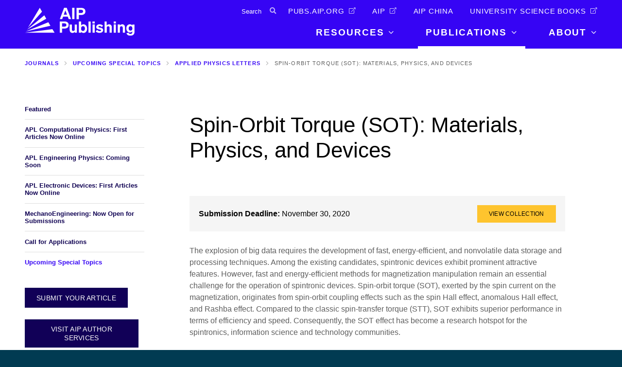

--- FILE ---
content_type: text/html; charset=UTF-8
request_url: https://publishing.aip.org/publications/journals/special-topics/apl/spin-orbit-torque-sot-materials-physics-and-devices/
body_size: 13201
content:
<!DOCTYPE html>
<html lang="en-US" class="no-js">
<head>
    <meta charset="UTF-8">
    <meta http-equiv="X-UA-Compatible" content="IE=edge" />
    <meta name="viewport" content="width=device-width, initial-scale=1">
    <meta name="apple-mobile-web-app-title" content="AIP Publishing">
    <meta name="application-name" content="AIP Publishing">
    <link rel="apple-touch-icon" sizes="180x180" href="https://publishing.aip.org/wp-content/themes/bedstone/favicons/apple-touch-icon.png">
    <link rel="icon" type="image/png" sizes="32x32" href="https://publishing.aip.org/wp-content/themes/bedstone/favicons/favicon-32x32.png">
    <link rel="icon" type="image/png" sizes="16x16" href="https://publishing.aip.org/wp-content/themes/bedstone/favicons/favicon-16x16.png">
    <link rel="manifest" href="https://publishing.aip.org/wp-content/themes/bedstone/favicons/site.webmanifest">
    <link rel="mask-icon" href="https://publishing.aip.org/wp-content/themes/bedstone/favicons/safari-pinned-tab.svg" color="#5bbad5">
    <meta name="msapplication-TileColor" content="#2b5797">
    <meta name="theme-color" content="#ffffff">

<script src="https://cmp.osano.com/Azytm7SGW0qsW1JZP/28b0e22e-27a0-4a92-a3d4-d5752abd290a/osano.js"></script>
<style> div.osano-cm-info__info-views.osano-cm-info-views.osano-cm-info-views--position_0 > div > ul > li:nth-child(5){ display: none; }</style>

    <meta name='robots' content='index, follow, max-image-preview:large, max-snippet:-1, max-video-preview:-1' />
	<style>img:is([sizes="auto" i], [sizes^="auto," i]) { contain-intrinsic-size: 3000px 1500px }</style>
	
    <!-- Google Tag Manager -->
    <script>(function(w,d,s,l,i){w[l]=w[l]||[];w[l].push({'gtm.start':
    new Date().getTime(),event:'gtm.js'});var f=d.getElementsByTagName(s)[0],
    j=d.createElement(s),dl=l!='dataLayer'?'&l='+l:'';j.async=true;j.src=
    'https://www.googletagmanager.com/gtm.js?id='+i+dl;f.parentNode.insertBefore(j,f);
    })(window,document,'script','dataLayer','GTM-NK4VZ55');</script>
    <!-- End Google Tag Manager -->
    
	<!-- This site is optimized with the Yoast SEO plugin v25.8 - https://yoast.com/wordpress/plugins/seo/ -->
	<title>Spin-Orbit Torque (SOT): Materials, Physics, and Devices - AIP Publishing LLC</title>
	<link rel="canonical" href="https://publishing.aip.org/publications/journals/special-topics/apl/spin-orbit-torque-sot-materials-physics-and-devices/" />
	<meta property="og:locale" content="en_US" />
	<meta property="og:type" content="article" />
	<meta property="og:title" content="Spin-Orbit Torque (SOT): Materials, Physics, and Devices - AIP Publishing LLC" />
	<meta property="og:url" content="https://publishing.aip.org/publications/journals/special-topics/apl/spin-orbit-torque-sot-materials-physics-and-devices/" />
	<meta property="og:site_name" content="AIP Publishing LLC" />
	<meta property="article:modified_time" content="2021-12-29T16:45:17+00:00" />
	<meta property="og:image" content="https://publishing.aip.org/wp-content/uploads/2020/04/APL-ST-SOT-4.2020.jpg" />
	<meta property="og:image:width" content="300" />
	<meta property="og:image:height" content="250" />
	<meta property="og:image:type" content="image/jpeg" />
	<meta name="twitter:card" content="summary_large_image" />
	<script type="application/ld+json" class="yoast-schema-graph">{"@context":"https://schema.org","@graph":[{"@type":"WebPage","@id":"https://publishing.aip.org/publications/journals/special-topics/apl/spin-orbit-torque-sot-materials-physics-and-devices/","url":"https://publishing.aip.org/publications/journals/special-topics/apl/spin-orbit-torque-sot-materials-physics-and-devices/","name":"Spin-Orbit Torque (SOT): Materials, Physics, and Devices - AIP Publishing LLC","isPartOf":{"@id":"https://publishing.aip.org/#website"},"primaryImageOfPage":{"@id":"https://publishing.aip.org/publications/journals/special-topics/apl/spin-orbit-torque-sot-materials-physics-and-devices/#primaryimage"},"image":{"@id":"https://publishing.aip.org/publications/journals/special-topics/apl/spin-orbit-torque-sot-materials-physics-and-devices/#primaryimage"},"thumbnailUrl":"https://publishing.aip.org/wp-content/uploads/2020/04/APL-ST-SOT-4.2020.jpg","datePublished":"2020-05-01T04:01:39+00:00","dateModified":"2021-12-29T16:45:17+00:00","breadcrumb":{"@id":"https://publishing.aip.org/publications/journals/special-topics/apl/spin-orbit-torque-sot-materials-physics-and-devices/#breadcrumb"},"inLanguage":"en-US","potentialAction":[{"@type":"ReadAction","target":["https://publishing.aip.org/publications/journals/special-topics/apl/spin-orbit-torque-sot-materials-physics-and-devices/"]}]},{"@type":"ImageObject","inLanguage":"en-US","@id":"https://publishing.aip.org/publications/journals/special-topics/apl/spin-orbit-torque-sot-materials-physics-and-devices/#primaryimage","url":"https://publishing.aip.org/wp-content/uploads/2020/04/APL-ST-SOT-4.2020.jpg","contentUrl":"https://publishing.aip.org/wp-content/uploads/2020/04/APL-ST-SOT-4.2020.jpg","width":300,"height":250},{"@type":"BreadcrumbList","@id":"https://publishing.aip.org/publications/journals/special-topics/apl/spin-orbit-torque-sot-materials-physics-and-devices/#breadcrumb","itemListElement":[{"@type":"ListItem","position":1,"name":"Home","item":"https://publishing.aip.org/"},{"@type":"ListItem","position":2,"name":"Publications","item":"https://publishing.aip.org/publications/"},{"@type":"ListItem","position":3,"name":"Journals","item":"https://publishing.aip.org/publications/journals/"},{"@type":"ListItem","position":4,"name":"Upcoming Special Topics","item":"https://publishing.aip.org/publications/journals/special-topics/"},{"@type":"ListItem","position":5,"name":"Applied Physics Letters","item":"https://publishing.aip.org/publications/journals/special-topics/apl/"},{"@type":"ListItem","position":6,"name":"Spin-Orbit Torque (SOT): Materials, Physics, and Devices"}]},{"@type":"WebSite","@id":"https://publishing.aip.org/#website","url":"https://publishing.aip.org/","name":"AIP Publishing LLC","description":"Your Window to Possible","potentialAction":[{"@type":"SearchAction","target":{"@type":"EntryPoint","urlTemplate":"https://publishing.aip.org/?s={search_term_string}"},"query-input":{"@type":"PropertyValueSpecification","valueRequired":true,"valueName":"search_term_string"}}],"inLanguage":"en-US"}]}</script>
	<!-- / Yoast SEO plugin. -->


<link rel='dns-prefetch' href='//maps.googleapis.com' />
<link rel='dns-prefetch' href='//cdnjs.cloudflare.com' />
<link rel="alternate" type="application/rss+xml" title="AIP Publishing LLC &raquo; Feed" href="https://publishing.aip.org/feed/" />
<link rel="alternate" type="application/rss+xml" title="AIP Publishing LLC &raquo; Comments Feed" href="https://publishing.aip.org/comments/feed/" />
<link rel='stylesheet' id='wp-block-library-css' href='https://publishing.aip.org/wp-includes/css/dist/block-library/style.min.css?ver=6.8.2' type='text/css' media='all' />
<style id='classic-theme-styles-inline-css' type='text/css'>
/*! This file is auto-generated */
.wp-block-button__link{color:#fff;background-color:#32373c;border-radius:9999px;box-shadow:none;text-decoration:none;padding:calc(.667em + 2px) calc(1.333em + 2px);font-size:1.125em}.wp-block-file__button{background:#32373c;color:#fff;text-decoration:none}
</style>
<style id='global-styles-inline-css' type='text/css'>
:root{--wp--preset--aspect-ratio--square: 1;--wp--preset--aspect-ratio--4-3: 4/3;--wp--preset--aspect-ratio--3-4: 3/4;--wp--preset--aspect-ratio--3-2: 3/2;--wp--preset--aspect-ratio--2-3: 2/3;--wp--preset--aspect-ratio--16-9: 16/9;--wp--preset--aspect-ratio--9-16: 9/16;--wp--preset--color--black: #000000;--wp--preset--color--cyan-bluish-gray: #abb8c3;--wp--preset--color--white: #ffffff;--wp--preset--color--pale-pink: #f78da7;--wp--preset--color--vivid-red: #cf2e2e;--wp--preset--color--luminous-vivid-orange: #ff6900;--wp--preset--color--luminous-vivid-amber: #fcb900;--wp--preset--color--light-green-cyan: #7bdcb5;--wp--preset--color--vivid-green-cyan: #00d084;--wp--preset--color--pale-cyan-blue: #8ed1fc;--wp--preset--color--vivid-cyan-blue: #0693e3;--wp--preset--color--vivid-purple: #9b51e0;--wp--preset--color--palette-text: #110057;--wp--preset--color--palette-text-alt: #ffffff;--wp--preset--color--palette-bg: #FFFFFF;--wp--preset--color--palette-bg-alt: #EEEEEE;--wp--preset--color--palette-interactive: #3604f4;--wp--preset--color--palette-attention: #3604f4;--wp--preset--color--palette-brand-1: #3604f4;--wp--preset--color--palette-brand-2: #0f0052;--wp--preset--color--palette-brand-3: #ffe11e;--wp--preset--color--palette-brand-4: #3604f4;--wp--preset--color--palette-dark: #595959;--wp--preset--color--palette-light: #F1F1F1;--wp--preset--gradient--vivid-cyan-blue-to-vivid-purple: linear-gradient(135deg,rgba(6,147,227,1) 0%,rgb(155,81,224) 100%);--wp--preset--gradient--light-green-cyan-to-vivid-green-cyan: linear-gradient(135deg,rgb(122,220,180) 0%,rgb(0,208,130) 100%);--wp--preset--gradient--luminous-vivid-amber-to-luminous-vivid-orange: linear-gradient(135deg,rgba(252,185,0,1) 0%,rgba(255,105,0,1) 100%);--wp--preset--gradient--luminous-vivid-orange-to-vivid-red: linear-gradient(135deg,rgba(255,105,0,1) 0%,rgb(207,46,46) 100%);--wp--preset--gradient--very-light-gray-to-cyan-bluish-gray: linear-gradient(135deg,rgb(238,238,238) 0%,rgb(169,184,195) 100%);--wp--preset--gradient--cool-to-warm-spectrum: linear-gradient(135deg,rgb(74,234,220) 0%,rgb(151,120,209) 20%,rgb(207,42,186) 40%,rgb(238,44,130) 60%,rgb(251,105,98) 80%,rgb(254,248,76) 100%);--wp--preset--gradient--blush-light-purple: linear-gradient(135deg,rgb(255,206,236) 0%,rgb(152,150,240) 100%);--wp--preset--gradient--blush-bordeaux: linear-gradient(135deg,rgb(254,205,165) 0%,rgb(254,45,45) 50%,rgb(107,0,62) 100%);--wp--preset--gradient--luminous-dusk: linear-gradient(135deg,rgb(255,203,112) 0%,rgb(199,81,192) 50%,rgb(65,88,208) 100%);--wp--preset--gradient--pale-ocean: linear-gradient(135deg,rgb(255,245,203) 0%,rgb(182,227,212) 50%,rgb(51,167,181) 100%);--wp--preset--gradient--electric-grass: linear-gradient(135deg,rgb(202,248,128) 0%,rgb(113,206,126) 100%);--wp--preset--gradient--midnight: linear-gradient(135deg,rgb(2,3,129) 0%,rgb(40,116,252) 100%);--wp--preset--font-size--small: 13px;--wp--preset--font-size--medium: 20px;--wp--preset--font-size--large: 36px;--wp--preset--font-size--x-large: 42px;--wp--preset--spacing--20: 0.44rem;--wp--preset--spacing--30: 0.67rem;--wp--preset--spacing--40: 1rem;--wp--preset--spacing--50: 1.5rem;--wp--preset--spacing--60: 2.25rem;--wp--preset--spacing--70: 3.38rem;--wp--preset--spacing--80: 5.06rem;--wp--preset--shadow--natural: 6px 6px 9px rgba(0, 0, 0, 0.2);--wp--preset--shadow--deep: 12px 12px 50px rgba(0, 0, 0, 0.4);--wp--preset--shadow--sharp: 6px 6px 0px rgba(0, 0, 0, 0.2);--wp--preset--shadow--outlined: 6px 6px 0px -3px rgba(255, 255, 255, 1), 6px 6px rgba(0, 0, 0, 1);--wp--preset--shadow--crisp: 6px 6px 0px rgba(0, 0, 0, 1);}:where(.is-layout-flex){gap: 0.5em;}:where(.is-layout-grid){gap: 0.5em;}body .is-layout-flex{display: flex;}.is-layout-flex{flex-wrap: wrap;align-items: center;}.is-layout-flex > :is(*, div){margin: 0;}body .is-layout-grid{display: grid;}.is-layout-grid > :is(*, div){margin: 0;}:where(.wp-block-columns.is-layout-flex){gap: 2em;}:where(.wp-block-columns.is-layout-grid){gap: 2em;}:where(.wp-block-post-template.is-layout-flex){gap: 1.25em;}:where(.wp-block-post-template.is-layout-grid){gap: 1.25em;}.has-black-color{color: var(--wp--preset--color--black) !important;}.has-cyan-bluish-gray-color{color: var(--wp--preset--color--cyan-bluish-gray) !important;}.has-white-color{color: var(--wp--preset--color--white) !important;}.has-pale-pink-color{color: var(--wp--preset--color--pale-pink) !important;}.has-vivid-red-color{color: var(--wp--preset--color--vivid-red) !important;}.has-luminous-vivid-orange-color{color: var(--wp--preset--color--luminous-vivid-orange) !important;}.has-luminous-vivid-amber-color{color: var(--wp--preset--color--luminous-vivid-amber) !important;}.has-light-green-cyan-color{color: var(--wp--preset--color--light-green-cyan) !important;}.has-vivid-green-cyan-color{color: var(--wp--preset--color--vivid-green-cyan) !important;}.has-pale-cyan-blue-color{color: var(--wp--preset--color--pale-cyan-blue) !important;}.has-vivid-cyan-blue-color{color: var(--wp--preset--color--vivid-cyan-blue) !important;}.has-vivid-purple-color{color: var(--wp--preset--color--vivid-purple) !important;}.has-black-background-color{background-color: var(--wp--preset--color--black) !important;}.has-cyan-bluish-gray-background-color{background-color: var(--wp--preset--color--cyan-bluish-gray) !important;}.has-white-background-color{background-color: var(--wp--preset--color--white) !important;}.has-pale-pink-background-color{background-color: var(--wp--preset--color--pale-pink) !important;}.has-vivid-red-background-color{background-color: var(--wp--preset--color--vivid-red) !important;}.has-luminous-vivid-orange-background-color{background-color: var(--wp--preset--color--luminous-vivid-orange) !important;}.has-luminous-vivid-amber-background-color{background-color: var(--wp--preset--color--luminous-vivid-amber) !important;}.has-light-green-cyan-background-color{background-color: var(--wp--preset--color--light-green-cyan) !important;}.has-vivid-green-cyan-background-color{background-color: var(--wp--preset--color--vivid-green-cyan) !important;}.has-pale-cyan-blue-background-color{background-color: var(--wp--preset--color--pale-cyan-blue) !important;}.has-vivid-cyan-blue-background-color{background-color: var(--wp--preset--color--vivid-cyan-blue) !important;}.has-vivid-purple-background-color{background-color: var(--wp--preset--color--vivid-purple) !important;}.has-black-border-color{border-color: var(--wp--preset--color--black) !important;}.has-cyan-bluish-gray-border-color{border-color: var(--wp--preset--color--cyan-bluish-gray) !important;}.has-white-border-color{border-color: var(--wp--preset--color--white) !important;}.has-pale-pink-border-color{border-color: var(--wp--preset--color--pale-pink) !important;}.has-vivid-red-border-color{border-color: var(--wp--preset--color--vivid-red) !important;}.has-luminous-vivid-orange-border-color{border-color: var(--wp--preset--color--luminous-vivid-orange) !important;}.has-luminous-vivid-amber-border-color{border-color: var(--wp--preset--color--luminous-vivid-amber) !important;}.has-light-green-cyan-border-color{border-color: var(--wp--preset--color--light-green-cyan) !important;}.has-vivid-green-cyan-border-color{border-color: var(--wp--preset--color--vivid-green-cyan) !important;}.has-pale-cyan-blue-border-color{border-color: var(--wp--preset--color--pale-cyan-blue) !important;}.has-vivid-cyan-blue-border-color{border-color: var(--wp--preset--color--vivid-cyan-blue) !important;}.has-vivid-purple-border-color{border-color: var(--wp--preset--color--vivid-purple) !important;}.has-vivid-cyan-blue-to-vivid-purple-gradient-background{background: var(--wp--preset--gradient--vivid-cyan-blue-to-vivid-purple) !important;}.has-light-green-cyan-to-vivid-green-cyan-gradient-background{background: var(--wp--preset--gradient--light-green-cyan-to-vivid-green-cyan) !important;}.has-luminous-vivid-amber-to-luminous-vivid-orange-gradient-background{background: var(--wp--preset--gradient--luminous-vivid-amber-to-luminous-vivid-orange) !important;}.has-luminous-vivid-orange-to-vivid-red-gradient-background{background: var(--wp--preset--gradient--luminous-vivid-orange-to-vivid-red) !important;}.has-very-light-gray-to-cyan-bluish-gray-gradient-background{background: var(--wp--preset--gradient--very-light-gray-to-cyan-bluish-gray) !important;}.has-cool-to-warm-spectrum-gradient-background{background: var(--wp--preset--gradient--cool-to-warm-spectrum) !important;}.has-blush-light-purple-gradient-background{background: var(--wp--preset--gradient--blush-light-purple) !important;}.has-blush-bordeaux-gradient-background{background: var(--wp--preset--gradient--blush-bordeaux) !important;}.has-luminous-dusk-gradient-background{background: var(--wp--preset--gradient--luminous-dusk) !important;}.has-pale-ocean-gradient-background{background: var(--wp--preset--gradient--pale-ocean) !important;}.has-electric-grass-gradient-background{background: var(--wp--preset--gradient--electric-grass) !important;}.has-midnight-gradient-background{background: var(--wp--preset--gradient--midnight) !important;}.has-small-font-size{font-size: var(--wp--preset--font-size--small) !important;}.has-medium-font-size{font-size: var(--wp--preset--font-size--medium) !important;}.has-large-font-size{font-size: var(--wp--preset--font-size--large) !important;}.has-x-large-font-size{font-size: var(--wp--preset--font-size--x-large) !important;}
:where(.wp-block-post-template.is-layout-flex){gap: 1.25em;}:where(.wp-block-post-template.is-layout-grid){gap: 1.25em;}
:where(.wp-block-columns.is-layout-flex){gap: 2em;}:where(.wp-block-columns.is-layout-grid){gap: 2em;}
:root :where(.wp-block-pullquote){font-size: 1.5em;line-height: 1.6;}
</style>
<link rel='stylesheet' id='url-shortify-css' href='https://publishing.aip.org/wp-content/plugins/url-shortify/lite/dist/styles/url-shortify.css?ver=1.10.7' type='text/css' media='all' />
<style id='bedstone-critical-css-inline-css' type='text/css'>
/* ======================================================================
Utility
====================================================================== */
/*! normalize.css v4.2.0 | MIT License | github.com/necolas/normalize.css */
/**
 * 1. Change the default font family in all browsers (opinionated).
 * 2. Correct the line height in all browsers.
 * 3. Prevent adjustments of font size after orientation changes in IE and iOS.
 */
/* Document
   ========================================================================== */
html {
  font-family: sans-serif;
  /* 1 */
  line-height: 1.15;
  /* 2 */
  -ms-text-size-adjust: 100%;
  /* 3 */
  -webkit-text-size-adjust: 100%;
  /* 3 */
}

/* Sections
   ========================================================================== */
/**
 * Remove the margin in all browsers (opinionated).
 */
body {
  margin: 0;
}

/**
 * Add the correct display in IE 9-.
 */
article,
aside,
footer,
header,
nav,
section {
  display: block;
}

/**
 * Correct the font size and margin on `h1` elements within `section` and
 * `article` contexts in Chrome, Firefox, and Safari.
 */
h1 {
  font-size: 2em;
  margin: 0.67em 0;
}

/* Grouping content
   ========================================================================== */
/**
 * Add the correct display in IE 9-.
 * 1. Add the correct display in IE.
 */
figcaption,
figure,
main {
  /* 1 */
  display: block;
}

/**
 * Add the correct margin in IE 8.
 */
figure {
  margin: 1em 40px;
}

/**
 * 1. Add the correct box sizing in Firefox.
 * 2. Show the overflow in Edge and IE.
 */
hr {
  box-sizing: content-box;
  /* 1 */
  height: 0;
  /* 1 */
  overflow: visible;
  /* 2 */
}

/**
 * 1. Correct the inheritance and scaling of font size in all browsers.
 * 2. Correct the odd `em` font sizing in all browsers.
 */
pre {
  font-family: monospace, monospace;
  /* 1 */
  font-size: 1em;
  /* 2 */
}

/* Text-level semantics
   ========================================================================== */
/**
 * 1. Remove the gray background on active links in IE 10.
 * 2. Remove gaps in links underline in iOS 8+ and Safari 8+.
 */
a {
  background-color: transparent;
  /* 1 */
  -webkit-text-decoration-skip: objects;
  /* 2 */
}

/**
 * Remove the outline on focused links when they are also active or hovered
 * in all browsers (opinionated).
 */
a:active,
a:hover {
  outline-width: 0;
}

/**
 * 1. Remove the bottom border in Firefox 39-.
 * 2. Add the correct text decoration in Chrome, Edge, IE, Opera, and Safari.
 */
abbr[title] {
  border-bottom: none;
  /* 1 */
  text-decoration: underline;
  /* 2 */
  text-decoration: underline dotted;
  /* 2 */
}

/**
 * Prevent the duplicate application of `bolder` by the next rule in Safari 6.
 */
b,
strong {
  font-weight: inherit;
}

/**
 * Add the correct font weight in Chrome, Edge, and Safari.
 */
b,
strong {
  font-weight: bolder;
}

/**
 * 1. Correct the inheritance and scaling of font size in all browsers.
 * 2. Correct the odd `em` font sizing in all browsers.
 */
code,
kbd,
samp {
  font-family: monospace, monospace;
  /* 1 */
  font-size: 1em;
  /* 2 */
}

/**
 * Add the correct font style in Android 4.3-.
 */
dfn {
  font-style: italic;
}

/**
 * Add the correct background and color in IE 9-.
 */
mark {
  background-color: #ff0;
  color: #000;
}

/**
 * Add the correct font size in all browsers.
 */
small {
  font-size: 80%;
}

/**
 * Prevent `sub` and `sup` elements from affecting the line height in
 * all browsers.
 */
sub,
sup {
  font-size: 75%;
  line-height: 0;
  position: relative;
  vertical-align: baseline;
}

sub {
  bottom: -0.25em;
}

sup {
  top: -0.5em;
}

/* Embedded content
   ========================================================================== */
/**
 * Add the correct display in IE 9-.
 */
audio,
video {
  display: inline-block;
}

/**
 * Add the correct display in iOS 4-7.
 */
audio:not([controls]) {
  display: none;
  height: 0;
}

/**
 * Remove the border on images inside links in IE 10-.
 */
img {
  border-style: none;
}

/**
 * Hide the overflow in IE.
 */
svg:not(:root) {
  overflow: hidden;
}

/* Forms
   ========================================================================== */
/**
 * 1. Change the font styles in all browsers (opinionated).
 * 2. Remove the margin in Firefox and Safari.
 */
button,
input,
optgroup,
select,
textarea {
  font-family: sans-serif;
  /* 1 */
  font-size: 100%;
  /* 1 */
  line-height: 1.15;
  /* 1 */
  margin: 0;
  /* 2 */
}

/**
 * Show the overflow in IE.
 * 1. Show the overflow in Edge.
 */
button,
input {
  /* 1 */
  overflow: visible;
}

/**
 * Remove the inheritance of text transform in Edge, Firefox, and IE.
 * 1. Remove the inheritance of text transform in Firefox.
 */
button,
select {
  /* 1 */
  text-transform: none;
}

/**
 * 1. Prevent a WebKit bug where (2) destroys native `audio` and `video`
 *    controls in Android 4.
 * 2. Correct the inability to style clickable types in iOS and Safari.
 */
button,
html [type=button],
[type=reset],
[type=submit] {
  -webkit-appearance: button;
  /* 2 */
}

/**
 * Remove the inner border and padding in Firefox.
 */
button::-moz-focus-inner,
[type=button]::-moz-focus-inner,
[type=reset]::-moz-focus-inner,
[type=submit]::-moz-focus-inner {
  border-style: none;
  padding: 0;
}

/**
 * Restore the focus styles unset by the previous rule.
 */
button:-moz-focusring,
[type=button]:-moz-focusring,
[type=reset]:-moz-focusring,
[type=submit]:-moz-focusring {
  outline: 1px dotted ButtonText;
}

/**
 * Change the border, margin, and padding in all browsers (opinionated).
 */
fieldset {
  border: 1px solid #c0c0c0;
  margin: 0 2px;
  padding: 0.35em 0.625em 0.75em;
}

/**
 * 1. Correct the text wrapping in Edge and IE.
 * 2. Correct the color inheritance from `fieldset` elements in IE.
 * 3. Remove the padding so developers are not caught out when they zero out
 *    `fieldset` elements in all browsers.
 */
legend {
  box-sizing: border-box;
  /* 1 */
  color: inherit;
  /* 2 */
  display: table;
  /* 1 */
  max-width: 100%;
  /* 1 */
  padding: 0;
  /* 3 */
  white-space: normal;
  /* 1 */
}

/**
 * 1. Add the correct display in IE 9-.
 * 2. Add the correct vertical alignment in Chrome, Firefox, and Opera.
 */
progress {
  display: inline-block;
  /* 1 */
  vertical-align: baseline;
  /* 2 */
}

/**
 * Remove the default vertical scrollbar in IE.
 */
textarea {
  overflow: auto;
}

/**
 * 1. Add the correct box sizing in IE 10-.
 * 2. Remove the padding in IE 10-.
 */
[type=checkbox],
[type=radio] {
  box-sizing: border-box;
  /* 1 */
  padding: 0;
  /* 2 */
}

/**
 * Correct the cursor style of increment and decrement buttons in Chrome.
 */
[type=number]::-webkit-inner-spin-button,
[type=number]::-webkit-outer-spin-button {
  height: auto;
}

/**
 * 1. Correct the odd appearance in Chrome and Safari.
 * 2. Correct the outline style in Safari.
 */
[type=search] {
  -webkit-appearance: textfield;
  /* 1 */
  outline-offset: -2px;
  /* 2 */
}

/**
 * Remove the inner padding and cancel buttons in Chrome and Safari on OS X.
 */
[type=search]::-webkit-search-cancel-button,
[type=search]::-webkit-search-decoration {
  -webkit-appearance: none;
}

/**
 * 1. Correct the inability to style clickable types in iOS and Safari.
 * 2. Change font properties to `inherit` in Safari.
 */
::-webkit-file-upload-button {
  -webkit-appearance: button;
  /* 1 */
  font: inherit;
  /* 2 */
}

/* Interactive
   ========================================================================== */
/*
 * Add the correct display in IE 9-.
 * 1. Add the correct display in Edge, IE, and Firefox.
 */
details,
menu {
  display: block;
}

/*
 * Add the correct display in all browsers.
 */
summary {
  display: list-item;
}

/* Scripting
   ========================================================================== */
/**
 * Add the correct display in IE 9-.
 */
canvas {
  display: inline-block;
}

/**
 * Add the correct display in IE.
 */
template {
  display: none;
}

/* Hidden
   ========================================================================== */
/**
 * Add the correct display in IE 10-.
 */
[hidden] {
  display: none;
}

:root{--palette-text:#110057; --palette-text-darker:#0c0041; --palette-text-lighter:#15006c; --palette-text-alt:#ffffff; --palette-text-alt-darker:#bfbfbf; --palette-text-alt-lighter:#ffffff; --palette-bg:#FFFFFF; --palette-bg-darker:#bfbfbf; --palette-bg-lighter:#ffffff; --palette-bg-alt:#EEEEEE; --palette-bg-alt-darker:#b2b2b2; --palette-bg-alt-lighter:#ffffff; --palette-interactive:#3604f4; --palette-interactive-darker:#2803b7; --palette-interactive-lighter:#4305ff; --palette-attention:#3604f4; --palette-attention-darker:#2803b7; --palette-attention-lighter:#4305ff; --palette-brand-1:#3604f4; --palette-brand-1-darker:#2803b7; --palette-brand-1-lighter:#4305ff; --palette-brand-2:#0f0052; --palette-brand-2-darker:#0b003d; --palette-brand-2-lighter:#120066; --palette-brand-3:#ffe11e; --palette-brand-3-darker:#bfa816; --palette-brand-3-lighter:#ffff25; --palette-brand-4:#3604f4; --palette-brand-4-darker:#2803b7; --palette-brand-4-lighter:#4305ff; --palette-dark:#595959; --palette-dark-darker:#424242; --palette-dark-lighter:#6f6f6f; --palette-light:#F1F1F1; --palette-light-darker:#b4b4b4; --palette-light-lighter:#ffffff; }
.has-background.has-palette-text-background-color{background-color:#110057;} .has-text-color.has-palette-text-color{color:#110057;} .has-background.has-palette-text-alt-background-color{background-color:#ffffff;} .has-text-color.has-palette-text-alt-color{color:#ffffff;} .has-background.has-palette-bg-background-color{background-color:#FFFFFF;} .has-text-color.has-palette-bg-color{color:#FFFFFF;} .has-background.has-palette-bg-alt-background-color{background-color:#EEEEEE;} .has-text-color.has-palette-bg-alt-color{color:#EEEEEE;} .has-background.has-palette-interactive-background-color{background-color:#3604f4;} .has-text-color.has-palette-interactive-color{color:#3604f4;} .has-background.has-palette-attention-background-color{background-color:#3604f4;} .has-text-color.has-palette-attention-color{color:#3604f4;} .has-background.has-palette-brand-1-background-color{background-color:#3604f4;} .has-text-color.has-palette-brand-1-color{color:#3604f4;} .has-background.has-palette-brand-2-background-color{background-color:#0f0052;} .has-text-color.has-palette-brand-2-color{color:#0f0052;} .has-background.has-palette-brand-3-background-color{background-color:#ffe11e;} .has-text-color.has-palette-brand-3-color{color:#ffe11e;} .has-background.has-palette-brand-4-background-color{background-color:#3604f4;} .has-text-color.has-palette-brand-4-color{color:#3604f4;} .has-background.has-palette-dark-background-color{background-color:#595959;} .has-text-color.has-palette-dark-color{color:#595959;} .has-background.has-palette-light-background-color{background-color:#F1F1F1;} .has-text-color.has-palette-light-color{color:#F1F1F1;}
:root{--palette-text:#110057; --palette-text-darker:#0c0041; --palette-text-lighter:#15006c; --palette-text-alt:#ffffff; --palette-text-alt-darker:#bfbfbf; --palette-text-alt-lighter:#ffffff; --palette-bg:#FFFFFF; --palette-bg-darker:#bfbfbf; --palette-bg-lighter:#ffffff; --palette-bg-alt:#EEEEEE; --palette-bg-alt-darker:#b2b2b2; --palette-bg-alt-lighter:#ffffff; --palette-interactive:#3604f4; --palette-interactive-darker:#2803b7; --palette-interactive-lighter:#4305ff; --palette-attention:#3604f4; --palette-attention-darker:#2803b7; --palette-attention-lighter:#4305ff; --palette-brand-1:#3604f4; --palette-brand-1-darker:#2803b7; --palette-brand-1-lighter:#4305ff; --palette-brand-2:#0f0052; --palette-brand-2-darker:#0b003d; --palette-brand-2-lighter:#120066; --palette-brand-3:#ffe11e; --palette-brand-3-darker:#bfa816; --palette-brand-3-lighter:#ffff25; --palette-brand-4:#3604f4; --palette-brand-4-darker:#2803b7; --palette-brand-4-lighter:#4305ff; --palette-dark:#595959; --palette-dark-darker:#424242; --palette-dark-lighter:#6f6f6f; --palette-light:#F1F1F1; --palette-light-darker:#b4b4b4; --palette-light-lighter:#ffffff; }
.has-background.has-palette-text-background-color{background-color:#110057;} .has-text-color.has-palette-text-color{color:#110057;} .has-background.has-palette-text-alt-background-color{background-color:#ffffff;} .has-text-color.has-palette-text-alt-color{color:#ffffff;} .has-background.has-palette-bg-background-color{background-color:#FFFFFF;} .has-text-color.has-palette-bg-color{color:#FFFFFF;} .has-background.has-palette-bg-alt-background-color{background-color:#EEEEEE;} .has-text-color.has-palette-bg-alt-color{color:#EEEEEE;} .has-background.has-palette-interactive-background-color{background-color:#3604f4;} .has-text-color.has-palette-interactive-color{color:#3604f4;} .has-background.has-palette-attention-background-color{background-color:#3604f4;} .has-text-color.has-palette-attention-color{color:#3604f4;} .has-background.has-palette-brand-1-background-color{background-color:#3604f4;} .has-text-color.has-palette-brand-1-color{color:#3604f4;} .has-background.has-palette-brand-2-background-color{background-color:#0f0052;} .has-text-color.has-palette-brand-2-color{color:#0f0052;} .has-background.has-palette-brand-3-background-color{background-color:#ffe11e;} .has-text-color.has-palette-brand-3-color{color:#ffe11e;} .has-background.has-palette-brand-4-background-color{background-color:#3604f4;} .has-text-color.has-palette-brand-4-color{color:#3604f4;} .has-background.has-palette-dark-background-color{background-color:#595959;} .has-text-color.has-palette-dark-color{color:#595959;} .has-background.has-palette-light-background-color{background-color:#F1F1F1;} .has-text-color.has-palette-light-color{color:#F1F1F1;}
</style>
<link rel='stylesheet' id='font-awesome-css' href='https://publishing.aip.org/wp-content/themes/bedstone/fontawesome-pro-5.5.0/css/all.css?ver=5.3.1' type='text/css' media='all' />
<link rel='stylesheet' id='chartist-css' href='//cdnjs.cloudflare.com/ajax/libs/chartist/0.11.0/chartist.min.css?ver=0.11.0' type='text/css' media='all' />
<link rel='stylesheet' id='bedstone-css' href='https://publishing.aip.org/wp-content/themes/bedstone/css/app.css?ver=11191337' type='text/css' media='all' />
<script type="text/javascript" src="https://publishing.aip.org/wp-includes/js/jquery/jquery.min.js?ver=3.7.1" id="jquery-core-js"></script>
<script type="text/javascript" src="https://publishing.aip.org/wp-includes/js/jquery/jquery-migrate.min.js?ver=3.4.1" id="jquery-migrate-js"></script>
<script type="text/javascript" id="url-shortify-js-extra">
/* <![CDATA[ */
var usParams = {"ajaxurl":"https:\/\/publishing.aip.org\/wp-admin\/admin-ajax.php"};
/* ]]> */
</script>
<script type="text/javascript" src="https://publishing.aip.org/wp-content/plugins/url-shortify/lite/dist/scripts/url-shortify.js?ver=1.10.7" id="url-shortify-js"></script>
<script type="text/javascript" src="https://publishing.aip.org/wp-content/themes/bedstone/js/modernizr-custom.js?ver=11191337" id="modernizr-js"></script>
<link rel="https://api.w.org/" href="https://publishing.aip.org/wp-json/" /><link rel="alternate" title="JSON" type="application/json" href="https://publishing.aip.org/wp-json/wp/v2/pages/5728" /><link rel="EditURI" type="application/rsd+xml" title="RSD" href="https://publishing.aip.org/xmlrpc.php?rsd" />
<meta name="generator" content="WordPress 6.8.2" />
<link rel='shortlink' href='https://publishing.aip.org/?p=5728' />
<link rel="alternate" title="oEmbed (JSON)" type="application/json+oembed" href="https://publishing.aip.org/wp-json/oembed/1.0/embed?url=https%3A%2F%2Fpublishing.aip.org%2Fpublications%2Fjournals%2Fspecial-topics%2Fapl%2Fspin-orbit-torque-sot-materials-physics-and-devices%2F" />
<link rel="alternate" title="oEmbed (XML)" type="text/xml+oembed" href="https://publishing.aip.org/wp-json/oembed/1.0/embed?url=https%3A%2F%2Fpublishing.aip.org%2Fpublications%2Fjournals%2Fspecial-topics%2Fapl%2Fspin-orbit-torque-sot-materials-physics-and-devices%2F&#038;format=xml" />
<link rel="icon" href="https://publishing.aip.org/wp-content/uploads/2022/11/cropped-AIPP_favicon-512x512-1-32x32.png" sizes="32x32" />
<link rel="icon" href="https://publishing.aip.org/wp-content/uploads/2022/11/cropped-AIPP_favicon-512x512-1-192x192.png" sizes="192x192" />
<link rel="apple-touch-icon" href="https://publishing.aip.org/wp-content/uploads/2022/11/cropped-AIPP_favicon-512x512-1-180x180.png" />
<meta name="msapplication-TileImage" content="https://publishing.aip.org/wp-content/uploads/2022/11/cropped-AIPP_favicon-512x512-1-270x270.png" />
<style>.shorten_url { 
	   padding: 10px 10px 10px 10px ; 
	   border: 1px solid #AAAAAA ; 
	   background-color: #EEEEEE ;
}</style>		<style type="text/css" id="wp-custom-css">
			#stc-journal-container {
	width: 100%; 
	padding: 0px;
	margin: 0px;
}


#topic-container {
	width: 100%; 
	padding: 0px;
	margin: 0px;
}

#stc-journal-container img {
	float: left; 
  padding: 5px 15px 0px 0px;
	margin: 0px;
	position: relative;
  top: -20px;
}

#stc-journal {
	float: right;
	width: 67%;
	position: relative;
	top: -35px;
}
	
#stc-journal-container hr {
	height: 2px; 
	border: 0;
	padding: 0px;
	margin: 20px;	
}

#topic-container hr {
	height: 2px; 
	border: 0;
	padding: 0px;
	margin: 20px;	
}

#apm-topic-deadline {
	float: left;
	padding:0px; 
	margin:0px; 
	position: relative; 
	top: -10px;
	color: #922c30;
}


#aqs-topic-deadline {
	float: left;
	padding:0px; 
	margin:0px; 
	position: relative; 
	top: -10px;
	color: #0f2441;
}

#cha-topic-deadline {
	float: left;
	padding:0px; 
	margin:0px; 
	position: relative; 
	top: -10px;
	color: #ce2230;
}

#app-topic-deadline {
	float: left;
	padding:0px; 
	margin:0px; 
	position: relative; 
	top: -10px;
	color: #f8982f;
}

#jcp-topic-deadline {
	float: left;
	padding:0px; 
	margin:0px; 
	position: relative; 
	top: -10px;
	color: #213164;
}

#mre-topic-deadline {
	float: left;
	padding:0px; 
	margin:0px; 
	position: relative; 
	top: -10px;
	color: #422e75;
}

#apb-topic-deadline {
	float: left;
	padding:0px; 
	margin:0px; 
	position: relative; 
	top: -10px;
	color: #94bb3e;
}

#bip-topic-deadline {
	float: left;
	padding:0px; 
	margin:0px; 
	position: relative; 
	top: -10px;
	color: #048B9B;
}

#jap-topic-deadline {
	float: left;
	padding:0px; 
	margin:0px; 
	position: relative; 
	top: -10px;
	color: #ed6522;
}

#jva-topic-deadline {
	float: left;
	padding:0px; 
	margin:0px; 
	position: relative; 
	top: -10px;
	color: #5E93E2;
}

#jvb-topic-deadline {
	float: left;
	padding:0px; 
	margin:0px; 
	position: relative; 
	top: -10px;
	color: #F54639;
}

#bmf-topic-deadline {
	float: left;
	padding:0px; 
	margin:0px; 
	position: relative; 
	top: -10px;
	color: #319d53;
}


#rse-topic-deadline {
	float: left;
	padding:0px; 
	margin:0px; 
	position: relative; 
	top: -10px;
	color: #f05331;
}

#sss-topic-deadline {
	float: left;
	padding:0px; 
	margin:0px; 
	position: relative; 
	top: -10px;
	color: #00723F;
}

#stc-journal-more {
	float: left; 
	width: 40%;
}

#stc-journal-more  a{
	color: black;
	font-size:80%;
}

#stc-journal-contrib {
	float: right; 
	width: 60%;
	position: relative; 
  left: -20px; 
}

#stc-journal-contrib  a{
	color: black;
	font-size:80%;
}

@media screen and (max-width: 768px) {
  #stc-journal-more  {
    float: none;
    width: 100%;
		margin-bottom: 20px;
  }
}

@media screen and (max-width: 768px) {
  #stc-journal-contrib  {
    float: none;
    width: 100%;
  }
}


.adv-header {
	color: #6d6e6d;
	padding: 0px;
	margin: 0px;
}

.apb-header {
	color: #94bb3e;
	padding: 0px;
	margin: 0px;
}

.apl-header {
	color: #f37c20;
	padding: 0px;
	margin: 0px;
}

.apm-header {
	color: #922c30;
	padding: 0px;
	margin: 0px;
}

.aqs-header {
	color: #0f2441;
	padding: 0px;
	margin: 0px;
}

.app-header {
	color: #f8982f;
	padding: 0px;
	margin: 0px;
}


.avs-header {
	color: #0f2441;
	padding: 0px;
	margin: 0px;
}

.bip-header {
	color: #048B9B;
	padding: 0px;
	margin: 0px;
}

.bmf-header {
	color: #319d53;
	padding: 0px;
	margin: 0px;
}

.cha-header {
	color: #ce2230;
	padding: 0px;
	margin: 0px;
}

.jap-header {
	color: #ed6522;
	padding: 0px;
	margin: 0px;
}

.jcp-header {
	color: #213164;
	padding: 0px;
	margin: 0px;
}

.jmp-header {
	color: #620c3b;
	padding: 0px;
	margin: 0px;
}

.jva-header {
	color: #5E93E2;
	padding: 0px;
	margin: 0px;
}

.jvb-header {
	color: #F54639;
	padding: 0px;
	margin: 0px;
}

.phf-header {
	color: #045286;
	padding: 0px;
	margin: 0px;
}

.php-header {
	color: #126035;
	padding: 0px;
	margin: 0px;
}


.rse-header {
	color: #f05331;
	padding: 0px;
	margin: 0px;
}

.rsi-header {
	color: #515256;
	padding: 0px;
	margin: 0px;
}

.sss-header {
	color: #00723F;
	padding: 0px;
	margin: 0px;
}

.mre-header {
	color: #422e75;
	padding: 0px;
	margin: 0px;
}

.aed-header {
	color: #631121;
	padding: 0px;
	margin: 0px;
}

.jasa-header {
	color: #14b4e4;
	padding: 0px;
	margin: 0px;
}

.jel-header {
	color: #8d253e;
	padding: 0px;
	margin: 0px;
}

.topics1 {
	float: left;
  width: 50%;
}

.topics2 {
	float: right; 
  width: 50%;	
}

.stc-journal-blurb {
	position: relative;
  top: -20px;
}


.topic-contrib {
	position: relative; 
	left: 260px;
}

.topic-contrib2 {
	text-align:center; 
	margin-top: 50px; 
	margin-bottom: 50px; 
	padding: 5px;
}

.topic-content {
	position: relative; 
	top: -20px;
}

button.swal2-confirm.swal2-styled{
	background-color:#2914bd;
}


h2#swal2-title {
	color:#1d1b1b!Important;
	font-size:1.125rem!Important;
}

p.swal-description{
	color:#1d1b1b!Important;
	font-size:.875rem!Important;
}
.post-author .posted-on {
	display: none;
}
.home-news .post-author {
	display: none;
}
.home-news .row {
	border-top: none;
}
.post-author {
	display: none;
}


		</style>
		
    <script>
    // used for passing home page chart data to app.js
    var arrPageCharts = [];
    </script>
</head>
<body class="wp-singular page-template-default page page-id-5728 page-child parent-pageid-5275 wp-theme-bedstone root-parent-103">

    <!-- Google Tag Manager (noscript) -->
    <noscript><iframe src="https://www.googletagmanager.com/ns.html?id=GTM-NK4VZ55"
    height="0" width="0" style="display:none;visibility:hidden"></iframe></noscript>
    <!-- End Google Tag Manager (noscript) -->
    
<div class="body-overlay sticky-site-footer">

<header class="site-header">
    <div class="container site-header-wrapper clearfix">

                <div class="header-logo">
            <a class="hidden-print" href="/">
                <img src="https://publishing.aip.org/wp-content/themes/bedstone/images/AIPP-Master-Logo-white-01.svg" alt="AIP Publishing LLC">
            </a>
            <div class="header-logo__text hidden-text">AIP Publishing LLC</div>
        </div>

        <div class="header-utility hidden-print">
            <div class="header-search header-search--lg hidden-print">
                <form class="header-search__form" role="search" method="get" action="https://publishing.aip.org/">
                    <div class="header-search__group">
                        <input class="header-search__field" type="text" name="s" placeholder="Search" aria-label="Search field" title="Search" value="">
                        <button class="header-search__btn" type="submit" title="Submit Search"><i class="fas fa-search"></i></button>
                    </div>
                </form>
            </div>
            <nav class="header-utility__nav">
                <ul id="menu-header-utility-nav" class="header-utility__nav__list"><li id="menu-item-163" class="menu-item menu-item-type-custom menu-item-object-custom menu-item-163"><a target="_blank" href="https://pubs.aip.org/">pubs.aip.org</a></li>
<li id="menu-item-164" class="menu-item menu-item-type-custom menu-item-object-custom menu-item-164"><a target="_blank" href="https://www.aip.org/">AIP</a></li>
<li id="menu-item-165" class="hide-arrow menu-item menu-item-type-custom menu-item-object-custom menu-item-165"><a target="_blank" href="https://china.aip.org">AIP China</a></li>
<li id="menu-item-6981" class="menu-item menu-item-type-custom menu-item-object-custom menu-item-6981"><a target="_blank" href="https://uscibooks.aip.org">University Science Books</a></li>
</ul>            </nav>
        </div>


        <div class="toggle-nav-main">
            <div class="toggle-nav-main__wrap">
                <span class="toggle-nav-main__bar"></span>
                <span class="toggle-nav-main__bar"></span>
                <span class="toggle-nav-main__bar"></span>
            </div>
        </div>

        <nav class="nav-main hidden-print">
            <ul class="nav-main__list">
                <li class="nav-main__item nav-main__item--parent ">
                    <a href="#">Resources</a>
                    <div class="nav-main__submenu">
                        <ul>
                            <li class="page_item page-item-105 page_item_has_children"><a href="https://publishing.aip.org/resources/researchers/">Researchers</a></li>
<li class="page_item page-item-106 page_item_has_children"><a href="https://publishing.aip.org/resources/librarians/">Librarians</a></li>
<li class="page_item page-item-107"><a href="https://publishing.aip.org/resources/publishing-partners/">Publishing Partners</a></li>
<li class="page_item page-item-10593 page_item_has_children"><a href="https://publishing.aip.org/resources/topical-portfolios/">Topical Portfolios</a></li>
<li class="page_item page-item-108 page_item_has_children"><a href="https://publishing.aip.org/resources/commercial-partners/">Commercial Partners</a></li>
                        </ul>
                    </div>
                </li>

                <li class="nav-main__item nav-main__item--parent nav-main__item--parent--mega nav-main__item--current-item">
                    <a href="#">Publications</a>
                    <div class="nav-main__submenu nav-main__submenu--mega">
                        <div class="container--flex">
                            <div class="mega-submenu__flex-item mega-submenu__flex-item--desc"><h4 class="mega-submenu__heading"><a class="" href="https://publishing.aip.org/publications/find-the-right-journal/" >Find the Right Journal</a></h4><div class="mega-submenu__desc">Explore the AIP Publishing collection by title, topic, impact, citations, and more.</div><a class="btn" href="https://publishing.aip.org/publications/find-the-right-journal/" >Browse Journals</a></div><div class="mega-submenu__flex-item mega-submenu__flex-item--desc"><h4 class="mega-submenu__heading"><a class="" href="https://publishing.aip.org/publications/latest-content/" >Latest Content</a></h4><div class="mega-submenu__desc">Read about the newest discoveries and developments in the physical sciences.</div><a class="btn" href="https://publishing.aip.org/publications/latest-content/" >See What's New</a></div>
                            <div class="mega-submenu__flex-item">
                                <h4 class="mega-submenu__heading">Publications</h4>
                                <ul class="mega-submenu__list">
                                    <li id="menu-item-4771" class="menu-item menu-item-type-post_type menu-item-object-page current-page-ancestor menu-item-4771"><a href="https://publishing.aip.org/publications/journals/">Journals</a></li>
<li id="menu-item-5585" class="menu-item menu-item-type-custom menu-item-object-custom menu-item-5585"><a href="/publications/books/">Books</a></li>
<li id="menu-item-169" class="menu-item menu-item-type-custom menu-item-object-custom menu-item-169"><a target="_blank" href="https://pubs.aip.org/physicstoday">Physics Today</a></li>
<li id="menu-item-167" class="menu-item menu-item-type-post_type menu-item-object-page menu-item-167"><a href="https://publishing.aip.org/publications/conference-proceedings/">AIP Conference Proceedings</a></li>
<li id="menu-item-170" class="menu-item menu-item-type-custom menu-item-object-custom menu-item-170"><a target="_blank" href="https://pubs.aip.org/aip/sci">Scilight</a></li>
<li class="mega-submenu__list__item--sm"><a class="" href="https://publishing.aip.org/publications/find-the-right-journal/" >Find the Right Journal</a></li><li class="mega-submenu__list__item--sm"><a class="" href="https://publishing.aip.org/publications/latest-content/" >Latest Content</a></li>                                </ul>
                            </div>
                        </div>
                    </div>
                </li>

                <li class="nav-main__item nav-main__item--parent ">
                    <a href="#">About</a>
                    <div class="nav-main__submenu nav-main__submenu--right">
                        <ul>
                            <li class="page_item page-item-114"><a href="https://publishing.aip.org/about/about-us/">About Us</a></li>
<li class="page_item page-item-504"><a href="https://publishing.aip.org/about/news-and-announcements/">News and Announcements</a></li>
<li class="page_item page-item-115"><a href="https://publishing.aip.org/about/careers/">Careers</a></li>
<li class="page_item page-item-116 page_item_has_children"><a href="https://publishing.aip.org/about/events/">Events</a></li>
<li class="page_item page-item-117"><a href="https://publishing.aip.org/about/leadership/">Leadership</a></li>
<li class="page_item page-item-118"><a href="https://publishing.aip.org/about/contact/">Contact</a></li>
                        </ul>
                    </div>
                </li>
            </ul>

            <div class="nav-main__append">
                <div class="header-search header-search--sm hidden-print">
                    <form class="header-search__form" role="search" method="get" action="https://publishing.aip.org/">
                        <div class="header-search__group">
                            <input class="header-search__field" type="text" name="s" placeholder="Search" title="Search" value="">
                            <button class="header-search__btn" type="submit" title="Submit Search"><i class="fas fa-search"></i></button>
                        </div>
                    </form>
                </div>

                <ul id="menu-header-utility-nav-1" class="utility-nav-list"><li class="menu-item menu-item-type-custom menu-item-object-custom menu-item-163"><a target="_blank" href="https://pubs.aip.org/">pubs.aip.org</a></li>
<li class="menu-item menu-item-type-custom menu-item-object-custom menu-item-164"><a target="_blank" href="https://www.aip.org/">AIP</a></li>
<li class="hide-arrow menu-item menu-item-type-custom menu-item-object-custom menu-item-165"><a target="_blank" href="https://china.aip.org">AIP China</a></li>
<li class="menu-item menu-item-type-custom menu-item-object-custom menu-item-6981"><a target="_blank" href="https://uscibooks.aip.org">University Science Books</a></li>
</ul>            </div>
        </nav>

    </div>
</header><!-- .site-header -->


<div class="site-columns layout-section-nav">
    <div class="container">
        <nav class="nav-breadcrumbs nav-breadcrumbs--section-nav hidden-print"><ul class="nav-breadcrumbs__list"><li><a href="https://publishing.aip.org/publications/journals/">Journals</a></li><li><a href="https://publishing.aip.org/publications/journals/special-topics/">Upcoming Special Topics</a></li><li><a href="https://publishing.aip.org/publications/journals/special-topics/apl/">Applied Physics Letters</a></li><li><a href="https://publishing.aip.org/publications/journals/special-topics/apl/">Spin-Orbit Torque (SOT): Materials, Physics, and Devices</a></li></ul></nav>        
        <div class="columns columns--layout-section-nav">

            <main class="site-main col col-lg-9">
                <header class="site-headline">
    <div class="container"><div class="columns"><div class="col col-lg-12 clearfix">
        
        <h1 class="headline-title">
            Spin-Orbit Torque (SOT): Materials, Physics, and Devices        </h1>

        
    </div></div></div></header>

<div class="site-main__inc-content post-5728 page type-page status-publish has-post-thumbnail hentry" id="post-5728">
    <div class="container"><div class="columns"><div class="col col-lg-12 clearfix"><div class="special-topic-cta__wrap--top"><div class="special-topic-cta"><span class="special-topic-cta__date"><strong>Submission Deadline:</strong> November 30, 2020</span><a class="btn" href="https://aip.scitation.org/toc/apl/collection/10.1063/apl.2021.SOT2021.issue-1" target="_blank">View Collection</a></div></div></div></div></div>
    
    
<section class="section module module--wysiwyg-editor module--collapse">
    <div class="container"><div class="columns"><div class="col col-lg-12 clearfix">
        <div class="content clearfix">
            <p class="topic-content">The explosion of big data requires the development of fast, energy-efficient, and nonvolatile data storage and processing techniques. Among the existing candidates, spintronic devices exhibit prominent attractive features. However, fast and energy-efficient methods for magnetization manipulation remain an essential challenge for the operation of spintronic devices. Spin-orbit torque (SOT), exerted by the spin current on the magnetization, originates from spin-orbit coupling effects such as the spin Hall effect, anomalous Hall effect, and Rashba effect. Compared to the classic spin-transfer torque (STT), SOT exhibits superior performance in terms of efficiency and speed. Consequently, the SOT effect has become a research hotspot for the spintronics, information science and technology communities.</p>
<p>Pioneering works have shown that the SOT technique can be applied to develop the SOT-based magnetic random-access memory (MRAM), spin nano-oscillators, microwave analyzers, true random number generators, spin logic, unique data processing devices, and more. Apart from the new device inventions, forefront research focuses on improving device performance from the aspects of material optimization and deeper physical understanding. Thus, the SOT technique seems very promising to be used in practical applications and even reshape the landscape of spintronics.</p>
<p><span class="apl-header"><strong>Topics covered include, but are not limited to: </strong> </span></p>
<div class="topics1">
<ul>
<li>SOT-heterostructures and new materials</li>
<li>SOT-characterization method development</li>
<li>SOT-oscillator and SOT-FMR</li>
</ul>
</div>
<div class="topics2">
<ul>
<li>SOT-spin logic</li>
<li>SOT-MTJ and SOT-MRAM</li>
<li>SOT applications in neuromorphic computing, etc.</li>
</ul>
</div>
<div style="clear: both"></div>
<hr />
<p class="apl-header"><strong> Guest Editors</strong></p>
<p>Xiufeng Han (Institute of Physics, Chinese Academy of Sciences)</p>
<p>Guoqiang Yu (Institute of Physics, Chinese Academy of Sciences)</p>
<p>Caihua Wan (Institute of Physics, Chinese Academy of Sciences)</p>
<p class="apl-header"><strong>APL Editor</strong></p>
<p>Samuel D. Bader (Argonne National Laboratory)</p>
        </div>

    </div></div></div></section>
<div class="container"><div class="columns"><div class="col col-lg-12 clearfix"><div class="special-topic-cta__wrap--bottom"><div class="special-topic-cta"><span class="special-topic-cta__date"><strong>Submission Deadline:</strong> November 30, 2020</span><a class="btn" href="https://aip.scitation.org/toc/apl/collection/10.1063/apl.2021.SOT2021.issue-1" target="_blank">View Collection</a></div></div></div></div></div>
</div>
            </main>

            
<aside class="col col-lg-3 aside-section-nav hidden-print">
    
            <nav class="section-nav">
            <ul class="section-nav__list">
                <li class=""><a href="https://publishing.aip.org/publications/journals/">Featured</a></li>
                <li class="page_item page-item-11209"><a href="https://publishing.aip.org/publications/journals/apl-computational-physics-coming-soon/">APL Computational Physics: First Articles Now Online</a></li>
<li class="page_item page-item-11347"><a href="https://publishing.aip.org/publications/journals/apl-engineering-physics-coming-soon/">APL Engineering Physics: Coming Soon</a></li>
<li class="page_item page-item-10075"><a href="https://publishing.aip.org/publications/journals/apl-electronic-devices/">APL Electronic Devices: First Articles Now Online</a></li>
<li class="page_item page-item-11642"><a href="https://publishing.aip.org/publications/journals/mechanoengineering-coming-soon/">MechanoEngineering: Now Open for Submissions</a></li>
<li class="page_item page-item-9216"><a href="https://publishing.aip.org/publications/journals/call-for-applications/">Call for Applications</a></li>
<li class="page_item page-item-4756 page_item_has_children current_page_ancestor"><a href="https://publishing.aip.org/publications/journals/special-topics/">Upcoming Special Topics</a></li>
            </ul>
        </nav>
    

    <ul class="cta-link-block__list"><li><div class="wp-block-buttons"><div class="wp-block-button"><a class="wp-block-button__link has-palette-text-background-color has-background" href="https://publishing.aip.org/publications/find-the-right-journal/" >Submit Your Article</a></div></div></li><li><div class="wp-block-buttons"><div class="wp-block-button"><a class="wp-block-button__link has-palette-text-background-color has-background" href="https://authorservices.aip.org/"  target="_blank" >Visit AIP Author Services</a></div></div></li><li><div class="wp-block-buttons"><div class="wp-block-button"><a class="wp-block-button__link has-palette-text-background-color has-background" href="https://publishing.aip.org/newsletter-sign-up/" >Sign Up for News</a></div></div></li></ul>
</aside>

        </div>
    </div>
</div>
<footer class="site-footer">

    
    
    <section class="footer-cta section--footer-cta footer-cta--count-2 hidden-print">

        <div class="footer-cta__item"><img loading="lazy" src="https://publishing.aip.org/wp-content/uploads/2022/10/bg-footer.png" alt="Decorative footer image" /></div><div class="footer-cta__item"><div class="container"><div class="footer-cta__inner"><h3 class="h2 footer-cta__heading"><a class="link-passive" href="https://publishing.aip.org/newsletter-sign-up/" ><strong>Keep Up</strong> With AIP Publishing</a></h3><div class="footer-cta__desc">Sign up for the AIP newsletter to receive the latest news and information from AIP Publishing.</div><div class="wp-block-buttons"><div class="wp-block-button is-style-fill"><a class="wp-block-button__link has-palette-text-background-color has-background" href="https://publishing.aip.org/newsletter-sign-up/" >Sign Up</a></div></div></div></div></div>
    </section>

    <div class="footer-primary">
        <div class="container container--flex">
            
<div class="wp-block-columns is-layout-flex wp-container-core-columns-is-layout-9d6595d7 wp-block-columns-is-layout-flex">
<div class="wp-block-column is-vertically-aligned-center is-layout-flow wp-block-column-is-layout-flow" style="flex-basis: 30%;">
<figure class="wp-block-image size-large"><img decoding="async" src="https://publishing.aip.org/wp-content/uploads/2022/10/publishing-footer-AIPP-PLP.png" alt="AIP Publishing and the Purpose Led Publishing logos" /></figure>
</div>



<div class="wp-block-column is-layout-flow wp-block-column-is-layout-flow" style="flex-basis: 19%;">
<h4 class="wp-block-heading">AIP PUBLISHING</h4>



<p>1305 Walt Whitman Road,<br />Suite 110<br />Melville, NY 11747<br />(516) 576-2200</p>
</div>



<div class="wp-block-column is-layout-flow wp-block-column-is-layout-flow" style="flex-basis: 17%;">
<h4 class="wp-block-heading">Resources</h4>



<ul class="wp-block-list">
<li><a href="https://publishing.aip.org/resources/researchers/">Researchers</a></li>
<li><a href="https://publishing.aip.org/resources/librarians/">Librarians</a></li>
<li><a href="https://publishing.aip.org/resources/publishing-partners/">Publishing Partners</a></li>
<li><a href="https://publishing.aip.org/resources/commercial-partners/">Commercial Partners</a></li>
</ul>
</div>



<div class="wp-block-column is-layout-flow wp-block-column-is-layout-flow" style="flex-basis: 17%;">
<h4 class="wp-block-heading">About</h4>



<ul class="wp-block-list">
<li><a href="https://publishing.aip.org/about/about-us/">About Us</a></li>
<li><a href="https://publishing.aip.org/about/careers/">Careers </a></li>
<li><a href="https://publishing.aip.org/about/leadership/">Leadership</a></li>
</ul>
</div>



<div class="wp-block-column is-layout-flow wp-block-column-is-layout-flow" style="flex-basis: 17%;">
<h4 class="wp-block-heading">Support</h4>



<ul class="wp-block-list">
<li><a href="https://publishing.aip.org/about/contact/">Contact Us</a></li>
<li><a href="https://publishing.aip.org/terms-of-use/">Terms Of Use</a></li>
<li><a href="https://publishing.aip.org/privacy/">Privacy Policy</a></li>
</ul>
</div>
</div>


<hr class="wp-block-separator has-text-color has-palette-bg-alt-color has-alpha-channel-opacity has-palette-bg-alt-background-color has-background is-style-wide" />        </div>
    </div>

    <div class="footer-secondary">
        <div class="container container--flex">
            <div class="footer-legal">
                <span class="copyright">&copy; 2025 AIP Publishing LLC</span>
                

                <nav class="nav-legal hidden-print" role="navigation" aria-label="Legal">
                                </nav>
                </div>

            <div class="social social--footer hidden-print">
                
<ul class="social__list">
    <li class="social__item"><a href="https://bsky.app/profile/aip-publishing.bsky.social" rel="external" aria-label="Opens the AIP Publishing Bluesky profile page (opens in a new tab)"><img src="https://publishing.aip.org/wp-content/uploads/2025/05/bluesky-brands-solid-f84ee3.svg" style="height: 20px;" alt="Bluesky icon" /></a></li>
    <li class="social__item"><a href="https://www.facebook.com/AIPPublishing" rel="external" aria-label="Opens the AIP Publishing Facebook profile page (opens in a new tab)"><img src="https://publishing.aip.org/wp-content/uploads/2025/05/facebook-f-brands-eb397e.svg" style="height: 20px;" alt="Facebook Icon" /></a></li>
    <li class="social__item"><a href="https://www.linkedin.com/company/aip-publishing" rel="external" aria-label="Opens the AIP Publishing LinkedIn profile page (opens in a new tab)"><img src="https://publishing.aip.org/wp-content/uploads/2025/05/linkedin-in-brands-c85192.svg" style="height:20px;" alt="LinkedIn icon" /></a></li>
</ul>
            </div>
	</div>

        <div class="container container--flex" style="justify-content: flex-start;">
            <div id="verasafe-block">
                <div id="verasafe-badge-26655432209" data-uid="26655432209"></div>
                <script src="https://content.verasafe.com/trust-seal/badge/badge.js"></script>
                <link rel="stylesheet" href="https://content.verasafe.com/trust-seal/badge/badge.css">
            </div>

            <div id="verasafe-block">
                <div id="verasafe-badge-26674014304" data-uid="26674014304"></div>
                <script src="https://content.verasafe.com/trust-seal/badge/badge.js"></script>
                <link rel="stylesheet" href="https://content.verasafe.com/trust-seal/badge/badge.css">
            </div>
        </div>
    </div>

</footer>

</div><!-- .body-overlay -->

<script type="speculationrules">
{"prefetch":[{"source":"document","where":{"and":[{"href_matches":"\/*"},{"not":{"href_matches":["\/wp-*.php","\/wp-admin\/*","\/wp-content\/uploads\/*","\/wp-content\/*","\/wp-content\/plugins\/*","\/wp-content\/themes\/bedstone\/*","\/*\\?(.+)"]}},{"not":{"selector_matches":"a[rel~=\"nofollow\"]"}},{"not":{"selector_matches":".no-prefetch, .no-prefetch a"}}]},"eagerness":"conservative"}]}
</script>
<style id='core-block-supports-inline-css' type='text/css'>
.wp-container-core-columns-is-layout-9d6595d7{flex-wrap:nowrap;}
</style>
<script type="text/javascript" src="https://maps.googleapis.com/maps/api/js?v=3&amp;key=AIzaSyDF6Rm_nH4aozq-njDHM0F-fGC0OE3jodc&amp;ver=NoVersion" id="google-maps-js-js"></script>
<script type="text/javascript" src="https://publishing.aip.org/wp-content/themes/bedstone/js/google-maps-one-marker.js?ver=NoVersion" id="map-one-marker-js-js"></script>
<script type="text/javascript" src="https://cdnjs.cloudflare.com/ajax/libs/waypoints/4.0.1/jquery.waypoints.min.js" id="waypoints-js"></script>
<script type="text/javascript" src="//cdnjs.cloudflare.com/ajax/libs/chartist/0.11.0/chartist.min.js?ver=0.11.0" id="chartist-js"></script>
<script type="text/javascript" src="https://cdnjs.cloudflare.com/ajax/libs/fitvids/1.2.0/jquery.fitvids.min.js?ver=1.2.0" id="fitvids-js-js"></script>
<script type="text/javascript" src="https://publishing.aip.org/wp-content/themes/bedstone/js/app.js?ver=11191337" id="app-js-js"></script>

</body>
</html>


--- FILE ---
content_type: text/css
request_url: https://publishing.aip.org/wp-content/themes/bedstone/css/app.css?ver=11191337
body_size: 19551
content:
@charset "UTF-8";
/* ======================================================================
Utility
====================================================================== */
/*! normalize.css v4.2.0 | MIT License | github.com/necolas/normalize.css */
/**
 * 1. Change the default font family in all browsers (opinionated).
 * 2. Correct the line height in all browsers.
 * 3. Prevent adjustments of font size after orientation changes in IE and iOS.
 */
/* Document
   ========================================================================== */
html {
  font-family: sans-serif;
  /* 1 */
  line-height: 1.15;
  /* 2 */
  -ms-text-size-adjust: 100%;
  /* 3 */
  -webkit-text-size-adjust: 100%;
  /* 3 */
}

/* Sections
   ========================================================================== */
/**
 * Remove the margin in all browsers (opinionated).
 */
body {
  margin: 0;
}

/**
 * Add the correct display in IE 9-.
 */
article,
aside,
footer,
header,
nav,
section {
  display: block;
}

/**
 * Correct the font size and margin on `h1` elements within `section` and
 * `article` contexts in Chrome, Firefox, and Safari.
 */
h1 {
  font-size: 2em;
  margin: 0.67em 0;
}

/* Grouping content
   ========================================================================== */
/**
 * Add the correct display in IE 9-.
 * 1. Add the correct display in IE.
 */
figcaption,
figure,
main {
  /* 1 */
  display: block;
}

/**
 * Add the correct margin in IE 8.
 */
figure {
  margin: 1em 40px;
}

/**
 * 1. Add the correct box sizing in Firefox.
 * 2. Show the overflow in Edge and IE.
 */
hr {
  box-sizing: content-box;
  /* 1 */
  height: 0;
  /* 1 */
  overflow: visible;
  /* 2 */
}

/**
 * 1. Correct the inheritance and scaling of font size in all browsers.
 * 2. Correct the odd `em` font sizing in all browsers.
 */
pre {
  font-family: monospace, monospace;
  /* 1 */
  font-size: 1em;
  /* 2 */
}

/* Text-level semantics
   ========================================================================== */
/**
 * 1. Remove the gray background on active links in IE 10.
 * 2. Remove gaps in links underline in iOS 8+ and Safari 8+.
 */
a {
  background-color: transparent;
  /* 1 */
  -webkit-text-decoration-skip: objects;
  /* 2 */
}

/**
 * Remove the outline on focused links when they are also active or hovered
 * in all browsers (opinionated).
 */
a:active,
a:hover {
  outline-width: 0;
}

/**
 * 1. Remove the bottom border in Firefox 39-.
 * 2. Add the correct text decoration in Chrome, Edge, IE, Opera, and Safari.
 */
abbr[title] {
  border-bottom: none;
  /* 1 */
  text-decoration: underline;
  /* 2 */
  text-decoration: underline dotted;
  /* 2 */
}

/**
 * Prevent the duplicate application of `bolder` by the next rule in Safari 6.
 */
b,
strong {
  font-weight: inherit;
}

/**
 * Add the correct font weight in Chrome, Edge, and Safari.
 */
b,
strong {
  font-weight: bolder;
}

/**
 * 1. Correct the inheritance and scaling of font size in all browsers.
 * 2. Correct the odd `em` font sizing in all browsers.
 */
code,
kbd,
samp {
  font-family: monospace, monospace;
  /* 1 */
  font-size: 1em;
  /* 2 */
}

/**
 * Add the correct font style in Android 4.3-.
 */
dfn {
  font-style: italic;
}

/**
 * Add the correct background and color in IE 9-.
 */
mark {
  background-color: #ff0;
  color: #000;
}

/**
 * Add the correct font size in all browsers.
 */
small {
  font-size: 80%;
}

/**
 * Prevent `sub` and `sup` elements from affecting the line height in
 * all browsers.
 */
sub,
sup {
  font-size: 75%;
  line-height: 0;
  position: relative;
  vertical-align: baseline;
}

sub {
  bottom: -0.25em;
}

sup {
  top: -0.5em;
}

/* Embedded content
   ========================================================================== */
/**
 * Add the correct display in IE 9-.
 */
audio,
video {
  display: inline-block;
}

/**
 * Add the correct display in iOS 4-7.
 */
audio:not([controls]) {
  display: none;
  height: 0;
}

/**
 * Remove the border on images inside links in IE 10-.
 */
img {
  border-style: none;
}

/**
 * Hide the overflow in IE.
 */
svg:not(:root) {
  overflow: hidden;
}

/* Forms
   ========================================================================== */
/**
 * 1. Change the font styles in all browsers (opinionated).
 * 2. Remove the margin in Firefox and Safari.
 */
button,
input,
optgroup,
select,
textarea {
  font-family: sans-serif;
  /* 1 */
  font-size: 100%;
  /* 1 */
  line-height: 1.15;
  /* 1 */
  margin: 0;
  /* 2 */
}

/**
 * Show the overflow in IE.
 * 1. Show the overflow in Edge.
 */
button,
input {
  /* 1 */
  overflow: visible;
}

/**
 * Remove the inheritance of text transform in Edge, Firefox, and IE.
 * 1. Remove the inheritance of text transform in Firefox.
 */
button,
select {
  /* 1 */
  text-transform: none;
}

/**
 * 1. Prevent a WebKit bug where (2) destroys native `audio` and `video`
 *    controls in Android 4.
 * 2. Correct the inability to style clickable types in iOS and Safari.
 */
button,
html [type=button],
[type=reset],
[type=submit] {
  -webkit-appearance: button;
  /* 2 */
}

/**
 * Remove the inner border and padding in Firefox.
 */
button::-moz-focus-inner,
[type=button]::-moz-focus-inner,
[type=reset]::-moz-focus-inner,
[type=submit]::-moz-focus-inner {
  border-style: none;
  padding: 0;
}

/**
 * Restore the focus styles unset by the previous rule.
 */
button:-moz-focusring,
[type=button]:-moz-focusring,
[type=reset]:-moz-focusring,
[type=submit]:-moz-focusring {
  outline: 1px dotted ButtonText;
}

/**
 * Change the border, margin, and padding in all browsers (opinionated).
 */
fieldset {
  border: 1px solid #c0c0c0;
  margin: 0 2px;
  padding: 0.35em 0.625em 0.75em;
}

/**
 * 1. Correct the text wrapping in Edge and IE.
 * 2. Correct the color inheritance from `fieldset` elements in IE.
 * 3. Remove the padding so developers are not caught out when they zero out
 *    `fieldset` elements in all browsers.
 */
legend {
  box-sizing: border-box;
  /* 1 */
  color: inherit;
  /* 2 */
  display: table;
  /* 1 */
  max-width: 100%;
  /* 1 */
  padding: 0;
  /* 3 */
  white-space: normal;
  /* 1 */
}

/**
 * 1. Add the correct display in IE 9-.
 * 2. Add the correct vertical alignment in Chrome, Firefox, and Opera.
 */
progress {
  display: inline-block;
  /* 1 */
  vertical-align: baseline;
  /* 2 */
}

/**
 * Remove the default vertical scrollbar in IE.
 */
textarea {
  overflow: auto;
}

/**
 * 1. Add the correct box sizing in IE 10-.
 * 2. Remove the padding in IE 10-.
 */
[type=checkbox],
[type=radio] {
  box-sizing: border-box;
  /* 1 */
  padding: 0;
  /* 2 */
}

/**
 * Correct the cursor style of increment and decrement buttons in Chrome.
 */
[type=number]::-webkit-inner-spin-button,
[type=number]::-webkit-outer-spin-button {
  height: auto;
}

/**
 * 1. Correct the odd appearance in Chrome and Safari.
 * 2. Correct the outline style in Safari.
 */
[type=search] {
  -webkit-appearance: textfield;
  /* 1 */
  outline-offset: -2px;
  /* 2 */
}

/**
 * Remove the inner padding and cancel buttons in Chrome and Safari on OS X.
 */
[type=search]::-webkit-search-cancel-button,
[type=search]::-webkit-search-decoration {
  -webkit-appearance: none;
}

/**
 * 1. Correct the inability to style clickable types in iOS and Safari.
 * 2. Change font properties to `inherit` in Safari.
 */
::-webkit-file-upload-button {
  -webkit-appearance: button;
  /* 1 */
  font: inherit;
  /* 2 */
}

/* Interactive
   ========================================================================== */
/*
 * Add the correct display in IE 9-.
 * 1. Add the correct display in Edge, IE, and Firefox.
 */
details,
menu {
  display: block;
}

/*
 * Add the correct display in all browsers.
 */
summary {
  display: list-item;
}

/* Scripting
   ========================================================================== */
/**
 * Add the correct display in IE 9-.
 */
canvas {
  display: inline-block;
}

/**
 * Add the correct display in IE.
 */
template {
  display: none;
}

/* Hidden
   ========================================================================== */
/**
 * Add the correct display in IE 10-.
 */
[hidden] {
  display: none;
}

/* 2022 new colors */
.stat-catalog__heading, .stat-card__heading, .footer-nav__heading, .mega-submenu__heading, .nav-main__item > a {
  text-transform: uppercase;
  letter-spacing: 0.1em;
}

.footer-nav__list a[target=_blank]::after, .nav-main__submenu ul a[target=_blank]::after, .header-utility__nav__list li:not(.hide-arrow) a[target=_blank]::after,
.nav-main__append .utility-nav-list li:not(.hide-arrow) a[target=_blank]::after {
  content: "";
  position: relative;
  top: -2px;
  margin-left: 0.8em;
  font-size: 0.8em;
  font-weight: 300;
  font-family: "Font Awesome 5 Pro";
}

.footer-secondary__list, .social__list {
  list-style: none;
  padding-right: 0;
  padding-left: 0;
}
.footer-secondary__list li, .social__list li {
  display: inline-block;
}

.post-card__thumb, .hero, .footer-cta__item--has-img {
  background-repeat: no-repeat;
  background-position: center;
  background-size: cover;
}

.post-card__thumb, .hero, .footer-cta__item--has-img {
  background-repeat: no-repeat;
  background-position: center;
  background-size: cover;
}

/* ======================================================================
Vendor
====================================================================== */
/* ======================================================================
Fonts
====================================================================== */
/* ======================================================================
Base
====================================================================== */
/* =================================================================================
  12 column grid
  --------------
  Based on display: inline-block; and font-size: 0; + font-size: 1rem;
================================================================================= */
.container, .wp-block-buttons.alignfull, .gutenberg-overflow .alignfull > [class*=__inner-container] {
  width: 100%;
  max-width: 1270px;
  margin: 0 auto;
  padding: 0 10px;
}

.columns {
  margin-right: -1.8vw;
  margin-left: -1.8vw;
}

.col {
  display: inline-block;
  width: calc(100% - 3.6vw);
  vertical-align: top;
  margin-right: 1.8vw;
  margin-left: 1.8vw;
}

.col-1 {
  width: calc(8.333% - 3.6vw);
}

.col-2 {
  width: calc(16.666% - 3.6vw);
}

.col-3 {
  width: calc(25% - 3.6vw);
}

.col-4 {
  width: calc(33.333% - 3.6vw);
}

.col-5 {
  width: calc(41.666% - 3.6vw);
}

.col-6 {
  width: calc(50% - 3.6vw);
}

.col-7 {
  width: calc(58.333% - 3.6vw);
}

.col-8 {
  width: calc(66.666% - 3.6vw);
}

.col-9 {
  width: calc(75% - 3.6vw);
}

.col-10 {
  width: calc(83.333% - 3.6vw);
}

.col-11 {
  width: calc(91.666% - 3.6vw);
}

.col-12 {
  width: calc(100% - 3.6vw);
}

.col-offset-0 {
  margin-left: 1.8vw;
}

.col-offset-1 {
  margin-left: calc(8.333% + 1.8vw);
}

.col-offset-2 {
  margin-left: calc(16.666% + 1.8vw);
}

.col-offset-3 {
  margin-left: calc(25% + 1.8vw);
}

.col-offset-4 {
  margin-left: calc(33.333% + 1.8vw);
}

.col-offset-5 {
  margin-left: calc(41.666% + 1.8vw);
}

.col-offset-6 {
  margin-left: calc(50% + 1.8vw);
}

.col-offset-7 {
  margin-left: calc(58.333% + 1.8vw);
}

.col-offset-8 {
  margin-left: calc(66.666% + 1.8vw);
}

.col-offset-9 {
  margin-left: calc(75% + 1.8vw);
}

.col-offset-10 {
  margin-left: calc(83.333% + 1.8vw);
}

.col-offset-11 {
  margin-left: calc(91.666% + 1.8vw);
}

@media only screen and (min-width: 350px) {
  .container, .wp-block-buttons.alignfull, .gutenberg-overflow .alignfull > [class*=__inner-container] {
    padding-left: 4vw;
    padding-right: 4vw;
  }
}
@media only screen and (min-width: 480px) {
  .col-sm-1 {
    width: calc(8.333% - 3.6vw);
  }

  .col-sm-2 {
    width: calc(16.666% - 3.6vw);
  }

  .col-sm-3 {
    width: calc(25% - 3.6vw);
  }

  .col-sm-4 {
    width: calc(33.333% - 3.6vw);
  }

  .col-sm-5 {
    width: calc(41.666% - 3.6vw);
  }

  .col-sm-6 {
    width: calc(50% - 3.6vw);
  }

  .col-sm-7 {
    width: calc(58.333% - 3.6vw);
  }

  .col-sm-8 {
    width: calc(66.666% - 3.6vw);
  }

  .col-sm-9 {
    width: calc(75% - 3.6vw);
  }

  .col-sm-10 {
    width: calc(83.333% - 3.6vw);
  }

  .col-sm-11 {
    width: calc(91.666% - 3.6vw);
  }

  .col-sm-12 {
    width: calc(100% - 3.6vw);
  }

  .col-sm-offset-0 {
    margin-left: 1.8vw;
  }

  .col-sm-offset-1 {
    margin-left: calc(8.333% + 1.8vw);
  }

  .col-sm-offset-2 {
    margin-left: calc(16.666% + 1.8vw);
  }

  .col-sm-offset-3 {
    margin-left: calc(25% + 1.8vw);
  }

  .col-sm-offset-4 {
    margin-left: calc(33.333% + 1.8vw);
  }

  .col-sm-offset-5 {
    margin-left: calc(41.666% + 1.8vw);
  }

  .col-sm-offset-6 {
    margin-left: calc(50% + 1.8vw);
  }

  .col-sm-offset-7 {
    margin-left: calc(58.333% + 1.8vw);
  }

  .col-sm-offset-8 {
    margin-left: calc(66.666% + 1.8vw);
  }

  .col-sm-offset-9 {
    margin-left: calc(75% + 1.8vw);
  }

  .col-sm-offset-10 {
    margin-left: calc(83.333% + 1.8vw);
  }

  .col-sm-offset-11 {
    margin-left: calc(91.666% + 1.8vw);
  }
}
@media only screen and (min-width: 768px) {
  .container, .wp-block-buttons.alignfull, .gutenberg-overflow .alignfull > [class*=__inner-container] {
    padding-left: 35px;
    padding-right: 35px;
  }

  .col-md-1 {
    width: calc(8.333% - 3.6vw);
  }

  .col-md-2 {
    width: calc(16.666% - 3.6vw);
  }

  .col-md-3 {
    width: calc(25% - 3.6vw);
  }

  .col-md-4 {
    width: calc(33.333% - 3.6vw);
  }

  .col-md-5 {
    width: calc(41.666% - 3.6vw);
  }

  .col-md-6 {
    width: calc(50% - 3.6vw);
  }

  .col-md-7 {
    width: calc(58.333% - 3.6vw);
  }

  .col-md-8 {
    width: calc(66.666% - 3.6vw);
  }

  .col-md-9 {
    width: calc(75% - 3.6vw);
  }

  .col-md-10 {
    width: calc(83.333% - 3.6vw);
  }

  .col-md-11 {
    width: calc(91.666% - 3.6vw);
  }

  .col-md-12 {
    width: calc(100% - 3.6vw);
  }

  .col-md-offset-0 {
    margin-left: 1.8vw;
  }

  .col-md-offset-1 {
    margin-left: calc(8.333% + 1.8vw);
  }

  .col-md-offset-2 {
    margin-left: calc(16.666% + 1.8vw);
  }

  .col-md-offset-3 {
    margin-left: calc(25% + 1.8vw);
  }

  .col-md-offset-4 {
    margin-left: calc(33.333% + 1.8vw);
  }

  .col-md-offset-5 {
    margin-left: calc(41.666% + 1.8vw);
  }

  .col-md-offset-6 {
    margin-left: calc(50% + 1.8vw);
  }

  .col-md-offset-7 {
    margin-left: calc(58.333% + 1.8vw);
  }

  .col-md-offset-8 {
    margin-left: calc(66.666% + 1.8vw);
  }

  .col-md-offset-9 {
    margin-left: calc(75% + 1.8vw);
  }

  .col-md-offset-10 {
    margin-left: calc(83.333% + 1.8vw);
  }

  .col-md-offset-11 {
    margin-left: calc(91.666% + 1.8vw);
  }
}
@media only screen and (min-width: 991px) {
  .col-lg-1 {
    width: calc(8.333% - 3.6vw);
  }

  .col-lg-2 {
    width: calc(16.666% - 3.6vw);
  }

  .col-lg-3 {
    width: calc(25% - 3.6vw);
  }

  .col-lg-4 {
    width: calc(33.333% - 3.6vw);
  }

  .col-lg-5 {
    width: calc(41.666% - 3.6vw);
  }

  .col-lg-6 {
    width: calc(50% - 3.6vw);
  }

  .col-lg-7 {
    width: calc(58.333% - 3.6vw);
  }

  .col-lg-8 {
    width: calc(66.666% - 3.6vw);
  }

  .col-lg-9 {
    width: calc(75% - 3.6vw);
  }

  .col-lg-10 {
    width: calc(83.333% - 3.6vw);
  }

  .col-lg-11 {
    width: calc(91.666% - 3.6vw);
  }

  .col-lg-12 {
    width: calc(100% - 3.6vw);
  }

  .col-lg-offset-0 {
    margin-left: 1.8vw;
  }

  .col-lg-offset-1 {
    margin-left: calc(8.333% + 1.8vw);
  }

  .col-lg-offset-2 {
    margin-left: calc(16.666% + 1.8vw);
  }

  .col-lg-offset-3 {
    margin-left: calc(25% + 1.8vw);
  }

  .col-lg-offset-4 {
    margin-left: calc(33.333% + 1.8vw);
  }

  .col-lg-offset-5 {
    margin-left: calc(41.666% + 1.8vw);
  }

  .col-lg-offset-6 {
    margin-left: calc(50% + 1.8vw);
  }

  .col-lg-offset-7 {
    margin-left: calc(58.333% + 1.8vw);
  }

  .col-lg-offset-8 {
    margin-left: calc(66.666% + 1.8vw);
  }

  .col-lg-offset-9 {
    margin-left: calc(75% + 1.8vw);
  }

  .col-lg-offset-10 {
    margin-left: calc(83.333% + 1.8vw);
  }

  .col-lg-offset-11 {
    margin-left: calc(91.666% + 1.8vw);
  }
}
@media only screen and (min-width: 1199px) {
  .columns {
    margin-right: -22px;
    margin-left: -22px;
  }

  .col {
    width: calc(100% - 44px);
    margin-right: 22px;
    margin-left: 22px;
  }

  .col-1 {
    width: calc(8.333% - 44px);
  }

  .col-2 {
    width: calc(16.666% - 44px);
  }

  .col-3 {
    width: calc(25% - 44px);
  }

  .col-4 {
    width: calc(33.333% - 44px);
  }

  .col-5 {
    width: calc(41.666% - 44px);
  }

  .col-6 {
    width: calc(50% - 44px);
  }

  .col-7 {
    width: calc(58.333% - 44px);
  }

  .col-8 {
    width: calc(66.666% - 44px);
  }

  .col-9 {
    width: calc(75% - 44px);
  }

  .col-10 {
    width: calc(83.333% - 44px);
  }

  .col-11 {
    width: calc(91.666% - 44px);
  }

  .col-12 {
    width: calc(100% - 44px);
  }

  .col-offset-0 {
    margin-left: 22px;
  }

  .col-offset-1 {
    margin-left: calc(8.333% + 22px);
  }

  .col-offset-2 {
    margin-left: calc(16.666% + 22px);
  }

  .col-offset-3 {
    margin-left: calc(25% + 22px);
  }

  .col-offset-4 {
    margin-left: calc(33.333% + 22px);
  }

  .col-offset-5 {
    margin-left: calc(41.666% + 22px);
  }

  .col-offset-6 {
    margin-left: calc(50% + 22px);
  }

  .col-offset-7 {
    margin-left: calc(58.333% + 22px);
  }

  .col-offset-8 {
    margin-left: calc(66.666% + 22px);
  }

  .col-offset-9 {
    margin-left: calc(75% + 22px);
  }

  .col-offset-10 {
    margin-left: calc(83.333% + 22px);
  }

  .col-offset-11 {
    margin-left: calc(91.666% + 22px);
  }

  .col-sm-1 {
    width: calc(8.333% - 44px);
  }

  .col-sm-2 {
    width: calc(16.666% - 44px);
  }

  .col-sm-3 {
    width: calc(25% - 44px);
  }

  .col-sm-4 {
    width: calc(33.333% - 44px);
  }

  .col-sm-5 {
    width: calc(41.666% - 44px);
  }

  .col-sm-6 {
    width: calc(50% - 44px);
  }

  .col-sm-7 {
    width: calc(58.333% - 44px);
  }

  .col-sm-8 {
    width: calc(66.666% - 44px);
  }

  .col-sm-9 {
    width: calc(75% - 44px);
  }

  .col-sm-10 {
    width: calc(83.333% - 44px);
  }

  .col-sm-11 {
    width: calc(91.666% - 44px);
  }

  .col-sm-12 {
    width: calc(100% - 44px);
  }

  .col-sm-offset-0 {
    margin-left: 22px;
  }

  .col-sm-offset-1 {
    margin-left: calc(8.333% + 22px);
  }

  .col-sm-offset-2 {
    margin-left: calc(16.666% + 22px);
  }

  .col-sm-offset-3 {
    margin-left: calc(25% + 22px);
  }

  .col-sm-offset-4 {
    margin-left: calc(33.333% + 22px);
  }

  .col-sm-offset-5 {
    margin-left: calc(41.666% + 22px);
  }

  .col-sm-offset-6 {
    margin-left: calc(50% + 22px);
  }

  .col-sm-offset-7 {
    margin-left: calc(58.333% + 22px);
  }

  .col-sm-offset-8 {
    margin-left: calc(66.666% + 22px);
  }

  .col-sm-offset-9 {
    margin-left: calc(75% + 22px);
  }

  .col-sm-offset-10 {
    margin-left: calc(83.333% + 22px);
  }

  .col-sm-offset-11 {
    margin-left: calc(91.666% + 22px);
  }

  .col-md-1 {
    width: calc(8.333% - 44px);
  }

  .col-md-2 {
    width: calc(16.666% - 44px);
  }

  .col-md-3 {
    width: calc(25% - 44px);
  }

  .col-md-4 {
    width: calc(33.333% - 44px);
  }

  .col-md-5 {
    width: calc(41.666% - 44px);
  }

  .col-md-6 {
    width: calc(50% - 44px);
  }

  .col-md-7 {
    width: calc(58.333% - 44px);
  }

  .col-md-8 {
    width: calc(66.666% - 44px);
  }

  .col-md-9 {
    width: calc(75% - 44px);
  }

  .col-md-10 {
    width: calc(83.333% - 44px);
  }

  .col-md-11 {
    width: calc(91.666% - 44px);
  }

  .col-md-12 {
    width: calc(100% - 44px);
  }

  .col-md-offset-0 {
    margin-left: 22px;
  }

  .col-md-offset-1 {
    margin-left: calc(8.333% + 22px);
  }

  .col-md-offset-2 {
    margin-left: calc(16.666% + 22px);
  }

  .col-md-offset-3 {
    margin-left: calc(25% + 22px);
  }

  .col-md-offset-4 {
    margin-left: calc(33.333% + 22px);
  }

  .col-md-offset-5 {
    margin-left: calc(41.666% + 22px);
  }

  .col-md-offset-6 {
    margin-left: calc(50% + 22px);
  }

  .col-md-offset-7 {
    margin-left: calc(58.333% + 22px);
  }

  .col-md-offset-8 {
    margin-left: calc(66.666% + 22px);
  }

  .col-md-offset-9 {
    margin-left: calc(75% + 22px);
  }

  .col-md-offset-10 {
    margin-left: calc(83.333% + 22px);
  }

  .col-md-offset-11 {
    margin-left: calc(91.666% + 22px);
  }

  .col-lg-1 {
    width: calc(8.333% - 44px);
  }

  .col-lg-2 {
    width: calc(16.666% - 44px);
  }

  .col-lg-3 {
    width: calc(25% - 44px);
  }

  .col-lg-4 {
    width: calc(33.333% - 44px);
  }

  .col-lg-5 {
    width: calc(41.666% - 44px);
  }

  .col-lg-6 {
    width: calc(50% - 44px);
  }

  .col-lg-7 {
    width: calc(58.333% - 44px);
  }

  .col-lg-8 {
    width: calc(66.666% - 44px);
  }

  .col-lg-9 {
    width: calc(75% - 44px);
  }

  .col-lg-10 {
    width: calc(83.333% - 44px);
  }

  .col-lg-11 {
    width: calc(91.666% - 44px);
  }

  .col-lg-12 {
    width: calc(100% - 44px);
  }

  .col-lg-offset-0 {
    margin-left: 22px;
  }

  .col-lg-offset-1 {
    margin-left: calc(8.333% + 22px);
  }

  .col-lg-offset-2 {
    margin-left: calc(16.666% + 22px);
  }

  .col-lg-offset-3 {
    margin-left: calc(25% + 22px);
  }

  .col-lg-offset-4 {
    margin-left: calc(33.333% + 22px);
  }

  .col-lg-offset-5 {
    margin-left: calc(41.666% + 22px);
  }

  .col-lg-offset-6 {
    margin-left: calc(50% + 22px);
  }

  .col-lg-offset-7 {
    margin-left: calc(58.333% + 22px);
  }

  .col-lg-offset-8 {
    margin-left: calc(66.666% + 22px);
  }

  .col-lg-offset-9 {
    margin-left: calc(75% + 22px);
  }

  .col-lg-offset-10 {
    margin-left: calc(83.333% + 22px);
  }

  .col-lg-offset-11 {
    margin-left: calc(91.666% + 22px);
  }

  .col-xl-1 {
    width: calc(8.333% - 44px);
  }

  .col-xl-2 {
    width: calc(16.666% - 44px);
  }

  .col-xl-3 {
    width: calc(25% - 44px);
  }

  .col-xl-4 {
    width: calc(33.333% - 44px);
  }

  .col-xl-5 {
    width: calc(41.666% - 44px);
  }

  .col-xl-6 {
    width: calc(50% - 44px);
  }

  .col-xl-7 {
    width: calc(58.333% - 44px);
  }

  .col-xl-8 {
    width: calc(66.666% - 44px);
  }

  .col-xl-9 {
    width: calc(75% - 44px);
  }

  .col-xl-10 {
    width: calc(83.333% - 44px);
  }

  .col-xl-11 {
    width: calc(91.666% - 44px);
  }

  .col-xl-12 {
    width: calc(100% - 44px);
  }

  .col-xl-offset-0 {
    margin-left: 22px;
  }

  .col-xl-offset-1 {
    margin-left: calc(8.333% + 22px);
  }

  .col-xl-offset-2 {
    margin-left: calc(16.666% + 22px);
  }

  .col-xl-offset-3 {
    margin-left: calc(25% + 22px);
  }

  .col-xl-offset-4 {
    margin-left: calc(33.333% + 22px);
  }

  .col-xl-offset-5 {
    margin-left: calc(41.666% + 22px);
  }

  .col-xl-offset-6 {
    margin-left: calc(50% + 22px);
  }

  .col-xl-offset-7 {
    margin-left: calc(58.333% + 22px);
  }

  .col-xl-offset-8 {
    margin-left: calc(66.666% + 22px);
  }

  .col-xl-offset-9 {
    margin-left: calc(75% + 22px);
  }

  .col-xl-offset-10 {
    margin-left: calc(83.333% + 22px);
  }

  .col-xl-offset-11 {
    margin-left: calc(91.666% + 22px);
  }
}
* {
  -webkit-box-sizing: border-box;
  -moz-box-sizing: border-box;
  box-sizing: border-box;
}

html, body {
  min-height: 100%;
  overflow-x: hidden;
  /* mobile menu */
  background: #013B52;
}

html {
  height: 100%;
  color: #5D5D5D;
  font-size: 100%;
  font-family: "Helvetica", sans-serif;
  text-decoration-skip: ink;
  line-height: 1.55;
}

body {
  margin: 0;
  overflow: hidden;
}

.body-overlay {
  position: relative;
  background: #fff;
  transition: -webkit-transform 0.25s cubic-bezier(0.54, 0.12, 0.2, 1) 0s;
  transition: -moz-transform 0.25s cubic-bezier(0.54, 0.12, 0.2, 1) 0s;
  transition: -ms-transform 0.25s cubic-bezier(0.54, 0.12, 0.2, 1) 0s;
  -ms-transition: -ms-transform 0.25s cubic-bezier(0.54, 0.12, 0.2, 1) 0s;
  transition: transform 0.25s cubic-bezier(0.54, 0.12, 0.2, 1) 0s;
}

@media (min-width: 768px) {
  .site-columns {
    min-height: 45vh;
  }
}

p {
  margin: 0.5em 0 0.75em;
}

h1, h2, h3, h4, h5, h6 {
  line-height: 1.3;
}

h1, .h1, .style-h1, .content h1 {
  color: #000;
  font-size: 2rem;
  font-weight: 400;
  line-height: 1.2;
  margin: 0.625em 0;
}
@media (min-width: 768px) {
  h1, .h1, .style-h1, .content h1 {
    font-size: 2.5rem;
  }
}
@media (min-width: 1199px) {
  h1, .h1, .style-h1, .content h1 {
    font-size: 2.75rem;
  }
}

h2, .h2, .style-h2, .content h2 {
  color: #000;
  font-size: 1.75rem;
  margin: 0.625em 0;
  font-weight: 400;
}
@media (min-width: 768px) {
  h2, .h2, .style-h2, .content h2 {
    font-size: 2.25rem;
  }
}

h3, .h3, .style-h3, .content h3 {
  color: var(--palette-brand-2);
  font-size: 1.4rem;
  font-weight: normal;
  font-style: normal;
  margin: 1em 0;
  font-weight: 600;
}

h4, .h4 {
  margin: 0.938em 0;
  font-size: 1.3em;
}

h5, .h5 {
  margin: 0.938em 0;
  font-size: 1.2em;
  line-height: 1.125;
}

h6, .h6 {
  margin: 0.938em 0;
  font-size: 1.1em;
  line-height: 1.125;
}

p + h2,
p + h3,
p + h4,
p + h5,
p + h6 {
  margin-top: 1.875em;
}

ul, ol {
  margin: 1.25em 0 0.625em;
}

hr {
  height: 1px;
  margin: 2rem 0;
  border: none;
  background: rgba(93, 93, 93, 0.3);
}
@media (min-width: 768px) {
  hr {
    margin: 3rem 0;
  }
}

img {
  max-width: 100%;
  height: auto;
}

figure {
  max-width: 100%;
}

a:focus,
a img,
input:focus,
textarea:focus,
button:focus {
  outline: 0 none;
  /*Chrome Outline Fix*/
}

input,
textarea {
  font-size: 0.83rem;
}

input:not([type=radio]):not([type=checkbox]),
textarea,
button {
  -webkit-appearance: none;
  -moz-appearance: none;
  -ms-appearance: none;
  -o-appearance: none;
}

input:not([type=radio]):not([type=checkbox]):not([type=submit]),
textarea {
  width: 100%;
  outline: none;
  border: 1px solid rgba(93, 93, 93, 0.25);
  border-radius: 0;
  padding: 1em 1.25em;
  font-family: inherit;
  line-height: inherit;
}

button {
  font-size: 1em;
  cursor: pointer;
}

::-webkit-input-placeholder {
  color: rgba(93, 93, 93, 0.5);
}

::-moz-placeholder {
  color: rgba(93, 93, 93, 0.5);
}

:-moz-placeholder {
  color: rgba(93, 93, 93, 0.5);
}

:-ms-input-placeholder {
  color: rgba(93, 93, 93, 0.5);
}

:placeholder-shown {
  color: rgba(93, 93, 93, 0.5);
}

.table__wrap {
  position: relative;
}
.table__wrap::before, .table__wrap::after {
  content: "";
  position: absolute;
  top: 0;
  display: block;
  width: 10px;
  height: 100%;
  opacity: 0;
  transition: opacity 0.3s;
}
.table__wrap::before {
  left: 0;
  background-image: linear-gradient(to right, rgba(93, 93, 93, 0.5), rgba(93, 93, 93, 0));
}
.table__wrap::after {
  right: 0;
  background-image: linear-gradient(to left, rgba(93, 93, 93, 0.5), rgba(93, 93, 93, 0));
}
.table__wrap.has-scroll--left::before, .table__wrap.has-scroll--right::after {
  opacity: 1;
}

.table__container {
  width: 100%;
  overflow-x: scroll;
  margin: 1rem 0 2rem;
}
.table__container--journals-table {
  overflow-x: visible;
}
@media (min-width: 768px) {
  .table__container {
    margin-top: 1.5rem;
    margin-bottom: 3rem;
  }
}
.table__container table {
  width: auto !important;
  min-width: 100%;
  height: auto !important;
  border-collapse: collapse;
  font-size: 0.88rem;
  line-height: 1.4;
}
.table__container thead,
.table__container tfoot {
  background: #f0f3f7;
  color: #005F84;
  font-size: 0.9em;
}
.table__container thead {
  font-weight: 900;
}
.table__container tfoot td,
.table__container tfoot th {
  padding-top: 0.7em;
  padding-bottom: 0.7em;
}
.table__container td,
.table__container th {
  border: 1px solid #dddddd;
  padding: 1.4em 1rem;
  text-align: left;
}
.table__container th {
  min-width: 150px;
  max-width: 300px;
}
@media (min-width: 768px) {
  .table__container th {
    min-width: 150px;
    max-width: 500px;
  }
}
.table__container td {
  min-width: 175px;
}
.table__container tbody tr:nth-child(even) {
  background: #f9f9f9;
}
.table__container tbody td,
.table__container tbody th {
  padding-top: 1em;
  padding-bottom: 1em;
}

.clearfix::before,
.clearfix::after {
  content: "";
  display: table;
  clear: both;
}

.hidden-text {
  position: absolute;
  left: -99999px;
}

.objectfit--contain {
  object-fit: contain;
}
.objectfit--cover {
  width: 100%;
  height: 100%;
  object-fit: cover;
}

.objectfit-shiv--contain {
  background-size: contain;
  background-position: center;
}
.objectfit-shiv--cover {
  background-size: cover;
  background-position: center;
}

.container, .wp-block-buttons.alignfull, .gutenberg-overflow .alignfull > [class*=__inner-container] {
  margin: 0 auto;
  padding: 0 4%;
  width: 100%;
  max-width: 1485px;
}

.site-substance {
  min-height: 60vh;
}

.flexset {
  display: flex;
  flex-flow: row wrap;
  margin-left: -1vw;
  margin-right: -1vw;
  overflow: hidden;
}
.flexset > * {
  padding-left: calc(2vw / 2);
  padding-right: calc(2vw / 2);
}
.flexset--nogutter {
  margin-left: 0;
  margin-right: 0;
}
.flexset--nogutter > * {
  padding-left: 0;
  padding-right: 0;
}
@media (min-width: 768px) {
  .flexset {
    display: flex;
    flex-flow: row wrap;
    margin-left: -1.5vw;
    margin-right: -1.5vw;
    overflow: hidden;
  }
  .flexset > * {
    padding-left: calc(3vw / 2);
    padding-right: calc(3vw / 2);
  }
  .flexset--nogutter {
    margin-left: 0;
    margin-right: 0;
  }
  .flexset--nogutter > * {
    padding-left: 0;
    padding-right: 0;
  }
}
@media (min-width: 991px) {
  .flexset {
    display: flex;
    flex-flow: row wrap;
    margin-left: -13px;
    margin-right: -13px;
    overflow: hidden;
  }
  .flexset > * {
    padding-left: calc(26px / 2);
    padding-right: calc(26px / 2);
  }
  .flexset--nogutter {
    margin-left: 0;
    margin-right: 0;
  }
  .flexset--nogutter > * {
    padding-left: 0;
    padding-right: 0;
  }
}
@media (min-width: 1199px) {
  .flexset {
    display: flex;
    flex-flow: row wrap;
    margin-left: -20px;
    margin-right: -20px;
    overflow: hidden;
  }
  .flexset > * {
    padding-left: calc(40px / 2);
    padding-right: calc(40px / 2);
  }
  .flexset--nogutter {
    margin-left: 0;
    margin-right: 0;
  }
  .flexset--nogutter > * {
    padding-left: 0;
    padding-right: 0;
  }
}

.site-columns {
  width: 100%;
}
@media (min-width: 768px) {
  .site-columns .site-main {
    width: calc(100% * (0.6));
  }
}
@media (min-width: 991px) {
  .site-columns .site-main {
    width: calc(100% * (0.75));
  }
}
@media (min-width: 1199px) {
  .site-columns .site-main {
    width: calc(100% * (0.6875));
  }
}
@media (min-width: 768px) {
  .site-columns .site-sidebar {
    width: calc(100% * (0.4));
  }
}
@media (min-width: 991px) {
  .site-columns .site-sidebar {
    width: calc(100% * (0.25));
  }
}
@media (min-width: 1199px) {
  .site-columns .site-sidebar {
    width: calc(100% * (0.25));
    margin-left: calc(100% * (0.0625));
  }
}

@media (min-width: 991px) {
  .site-main--reading, .gutenberg-overflow .alignfull > [class*=__inner-container] > *:not(.alignwide):not(.alignfull) {
    width: calc(100% * (0.9166666667));
    margin-left: calc(100% * (0.0833333333));
  }
}

.visible-print,
.visible-print-block,
.visible-print-inline,
.visible-print-inline-block {
  display: none !important;
}

@media print {
  * {
    background: transparent !important;
    color: black !important;
    box-shadow: none !important;
    text-shadow: none !important;
    filter: none !important;
    -ms-filter: none !important;
  }

  @page {
    margin: 0.5cm;
  }
  /* a, a:visited { text-decoration: underline; } */
  .content a[href]:after {
    content: " (" attr(href) ")";
  }

  abbr[title]:after {
    content: " (" attr(title) ")";
  }

  a[href^="javascript:"]:after, a[href^="#"]:after {
    content: "";
  }

  pre, blockquote {
    border: 1px solid #999;
    page-break-inside: avoid;
  }

  thead {
    display: table-header-group;
  }

  tr, img {
    page-break-inside: avoid;
  }

  img {
    max-width: 100% !important;
  }

  p, h2, h3 {
    orphans: 3;
    widows: 3;
  }

  h2, h3 {
    page-break-after: avoid;
  }

  .site-header .header-logo a:after {
    content: "";
  }

  .hidden-print {
    display: none !important;
  }

  .visible-print {
    display: block !important;
  }

  table.visible-print {
    display: table;
  }

  tr.visible-print {
    display: table-row !important;
  }

  th.visible-print, td.visible-print {
    display: table-cell !important;
  }

  .visible-print-block {
    display: block !important;
  }

  .visible-print-inline {
    display: inline !important;
  }

  .visible-print-inline-block {
    display: inline-block !important;
  }
}
/* ======================================================================
Components
====================================================================== */
@media (min-width: 991px) {
  .gutenberg-overflow .alignwide {
    margin-left: -13%;
    margin-right: -13%;
    width: auto;
  }
}
.gutenberg-overflow .alignwide .alignwide,
.gutenberg-overflow .alignwide .alignfull {
  padding-left: 4%;
  padding-right: 4%;
  margin-bottom: 0;
}
.gutenberg-overflow .alignfull {
  margin-left: calc((100vw - 100%) / -2);
  margin-right: calc((100vw - 100%) / -2);
  max-width: 100vw;
  width: auto;
}
.gutenberg-overflow .alignfull > [class*=__inner-container] > *.alignwide {
  margin-left: auto;
  margin-right: auto;
  width: 100%;
  max-width: 100%;
}
.gutenberg-overflow .alignfull > [class*=__inner-container] > *.alignfull {
  margin-left: 0;
  margin-right: 0;
}
.gutenberg-overflow .alignfull > [class*=__inner-container] .wp-block-group.alignwide > .wp-block-group__inner-container {
  padding-left: 0;
  padding-right: 0;
}

.alignfull p,
.alignwide p {
  max-width: 100%;
}

.alignnone {
  margin-right: 1.5em;
}

.aligncenter,
div.aligncenter {
  display: block;
  clear: both;
  margin-left: auto;
  margin-right: auto;
  margin-bottom: 1.5em;
}

.alignright,
.alignleft {
  display: block;
  margin: 1rem auto;
}

@media (min-width: 480px) {
  .alignright {
    display: inline;
    float: right;
    margin: 0.4em 0 0.6em 1.5em;
  }
}

@media (min-width: 480px) {
  .alignleft {
    display: inline;
    float: left;
    margin: 0.4em 1.5em 0.6em 0;
  }
}

.wp-caption.alignleft {
  margin-bottom: 1em;
}

.wp-caption.alignright {
  margin-bottom: 1em;
}

.wp-caption.alignright img,
.wp-caption.alignleft img {
  display: block;
}

.wp-caption .wp-caption-text {
  padding: 0.5em;
  font-size: 0.9em;
  text-align: center;
}

/* Text meant only for screen readers. */
.screen-reader-text {
  clip: rect(1px, 1px, 1px, 1px);
  position: absolute !important;
  height: 1px;
  width: 1px;
  overflow: hidden;
}

.screen-reader-text:focus {
  background-color: #f1f1f1;
  border-radius: 3px;
  box-shadow: 0 0 2px 2px rgba(0, 0, 0, 0.6);
  clip: auto !important;
  color: #21759b;
  display: block;
  font-size: 14px;
  font-size: 0.875rem;
  font-weight: bold;
  height: auto;
  left: 5px;
  line-height: normal;
  padding: 15px 23px 14px;
  text-decoration: none;
  top: 5px;
  width: auto;
  z-index: 100000;
  /* Above WP toolbar. */
}

/* Margin Helper Classes */
.nomargin {
  margin: 0 !important;
}

.nomargin-top {
  margin-top: 0 !important;
}

.nomargin-bottom {
  margin-bottom: 0 !important;
}

.tb-default-margin-top, .tb-default-margin {
  margin-top: 50px;
}
@media (min-width: 768px) {
  .tb-default-margin-top, .tb-default-margin {
    margin-top: 75px;
  }
}
@media (min-width: 991px) {
  .tb-default-margin-top, .tb-default-margin {
    margin-top: 100px;
  }
}

.tb-default-margin-bottom, .tb-default-margin {
  margin-bottom: 50px;
}
@media (min-width: 768px) {
  .tb-default-margin-bottom, .tb-default-margin {
    margin-bottom: 75px;
  }
}
@media (min-width: 991px) {
  .tb-default-margin-bottom, .tb-default-margin {
    margin-bottom: 100px;
  }
}

/* Padding Helper Classes */
.nopad {
  padding: 0 !important;
}

.tb-default-top-pad, .tb-default-pad {
  padding-top: 20px;
}
@media (min-width: 768px) {
  .tb-default-top-pad, .tb-default-pad {
    padding-top: 30px;
  }
}
@media (min-width: 991px) {
  .tb-default-top-pad, .tb-default-pad {
    padding-top: 40px;
  }
}

.tb-default-bottom-pad, .tb-default-pad {
  padding-bottom: 20px;
}
@media (min-width: 768px) {
  .tb-default-bottom-pad, .tb-default-pad {
    padding-bottom: 30px;
  }
}
@media (min-width: 991px) {
  .tb-default-bottom-pad, .tb-default-pad {
    padding-bottom: 40px;
  }
}

.tb-exsmall-top-pad {
  padding-top: 5px;
}
@media (min-width: 768px) {
  .tb-exsmall-top-pad {
    padding-top: 10px;
  }
}

.tb-exsmall-bottom-pad {
  padding-bottom: 5px;
}
@media (min-width: 768px) {
  .tb-exsmall-bottom-pad {
    padding-bottom: 10px;
  }
}

.tb-small-top-pad {
  padding-top: 10px;
}
@media (min-width: 768px) {
  .tb-small-top-pad {
    padding-top: 15px;
  }
}
@media (min-width: 991px) {
  .tb-small-top-pad {
    padding-top: 20px;
  }
}

.tb-small-bottom-pad {
  padding-bottom: 10px;
}
@media (min-width: 768px) {
  .tb-small-bottom-pad {
    padding-bottom: 15px;
  }
}
@media (min-width: 991px) {
  .tb-small-bottom-pad {
    padding-bottom: 20px;
  }
}

.tb-large-top-pad {
  padding-top: 40px;
}
@media (min-width: 768px) {
  .tb-large-top-pad {
    padding-top: 60px;
  }
}
@media (min-width: 991px) {
  .tb-large-top-pad {
    padding-top: 80px;
  }
}

.tb-large-bottom-pad {
  padding-bottom: 40px;
}
@media (min-width: 768px) {
  .tb-large-bottom-pad {
    padding-bottom: 60px;
  }
}
@media (min-width: 991px) {
  .tb-large-bottom-pad {
    padding-bottom: 80px;
  }
}

.tb-exlarge-top-pad {
  padding-top: 60px;
}
@media (min-width: 768px) {
  .tb-exlarge-top-pad {
    padding-top: 90px;
  }
}
@media (min-width: 991px) {
  .tb-exlarge-top-pad {
    padding-top: 120px;
  }
}

/* Content Helper Classes */
.txt-uppercase {
  text-transform: uppercase;
}

.responsive-break br {
  display: none;
}
@media (min-width: 991px) {
  .responsive-break br {
    display: inline;
  }
}

.txt-small {
  font-size: 0.85em;
}

.has-text-color.has-palette-text-color {
  color: var(--palette-text);
}
.has-text-color.has-palette-text-color h1, .has-text-color.has-palette-text-color h2, .has-text-color.has-palette-text-color h3, .has-text-color.has-palette-text-color h4, .has-text-color.has-palette-text-color h5, .has-text-color.has-palette-text-color h6, .has-text-color.has-palette-text-color p, .has-text-color.has-palette-text-color li {
  color: var(--palette-text);
}
.has-text-color.has-palette-text-alt-color {
  color: var(--palette-text-alt);
}
.has-text-color.has-palette-text-alt-color h1, .has-text-color.has-palette-text-alt-color h2, .has-text-color.has-palette-text-alt-color h3, .has-text-color.has-palette-text-alt-color h4, .has-text-color.has-palette-text-alt-color h5, .has-text-color.has-palette-text-alt-color h6, .has-text-color.has-palette-text-alt-color p, .has-text-color.has-palette-text-alt-color li {
  color: var(--palette-text-alt);
}
.has-text-color.has-palette-bg-color {
  color: var(--palette-bg);
}
.has-text-color.has-palette-bg-color h1, .has-text-color.has-palette-bg-color h2, .has-text-color.has-palette-bg-color h3, .has-text-color.has-palette-bg-color h4, .has-text-color.has-palette-bg-color h5, .has-text-color.has-palette-bg-color h6, .has-text-color.has-palette-bg-color p, .has-text-color.has-palette-bg-color li {
  color: var(--palette-bg);
}
.has-text-color.has-palette-bg-alt-color {
  color: var(--palette-bg-alt);
}
.has-text-color.has-palette-bg-alt-color h1, .has-text-color.has-palette-bg-alt-color h2, .has-text-color.has-palette-bg-alt-color h3, .has-text-color.has-palette-bg-alt-color h4, .has-text-color.has-palette-bg-alt-color h5, .has-text-color.has-palette-bg-alt-color h6, .has-text-color.has-palette-bg-alt-color p, .has-text-color.has-palette-bg-alt-color li {
  color: var(--palette-bg-alt);
}
.has-text-color.has-palette-interactive-color {
  color: var(--palette-interactive);
}
.has-text-color.has-palette-interactive-color h1, .has-text-color.has-palette-interactive-color h2, .has-text-color.has-palette-interactive-color h3, .has-text-color.has-palette-interactive-color h4, .has-text-color.has-palette-interactive-color h5, .has-text-color.has-palette-interactive-color h6, .has-text-color.has-palette-interactive-color p, .has-text-color.has-palette-interactive-color li {
  color: var(--palette-interactive);
}
.has-text-color.has-palette-attention-color {
  color: var(--palette-attention);
}
.has-text-color.has-palette-attention-color h1, .has-text-color.has-palette-attention-color h2, .has-text-color.has-palette-attention-color h3, .has-text-color.has-palette-attention-color h4, .has-text-color.has-palette-attention-color h5, .has-text-color.has-palette-attention-color h6, .has-text-color.has-palette-attention-color p, .has-text-color.has-palette-attention-color li {
  color: var(--palette-attention);
}
.has-text-color.has-palette-brand-1-color {
  color: var(--palette-brand-1);
}
.has-text-color.has-palette-brand-1-color h1, .has-text-color.has-palette-brand-1-color h2, .has-text-color.has-palette-brand-1-color h3, .has-text-color.has-palette-brand-1-color h4, .has-text-color.has-palette-brand-1-color h5, .has-text-color.has-palette-brand-1-color h6, .has-text-color.has-palette-brand-1-color p, .has-text-color.has-palette-brand-1-color li {
  color: var(--palette-brand-1);
}
.has-text-color.has-palette-brand-2-color {
  color: var(--palette-brand-2);
}
.has-text-color.has-palette-brand-2-color h1, .has-text-color.has-palette-brand-2-color h2, .has-text-color.has-palette-brand-2-color h3, .has-text-color.has-palette-brand-2-color h4, .has-text-color.has-palette-brand-2-color h5, .has-text-color.has-palette-brand-2-color h6, .has-text-color.has-palette-brand-2-color p, .has-text-color.has-palette-brand-2-color li {
  color: var(--palette-brand-2);
}
.has-text-color.has-palette-brand-3-color {
  color: var(--palette-brand-3);
}
.has-text-color.has-palette-brand-3-color h1, .has-text-color.has-palette-brand-3-color h2, .has-text-color.has-palette-brand-3-color h3, .has-text-color.has-palette-brand-3-color h4, .has-text-color.has-palette-brand-3-color h5, .has-text-color.has-palette-brand-3-color h6, .has-text-color.has-palette-brand-3-color p, .has-text-color.has-palette-brand-3-color li {
  color: var(--palette-brand-3);
}
.has-text-color.has-palette-brand-4-color {
  color: var(--palette-brand-4);
}
.has-text-color.has-palette-brand-4-color h1, .has-text-color.has-palette-brand-4-color h2, .has-text-color.has-palette-brand-4-color h3, .has-text-color.has-palette-brand-4-color h4, .has-text-color.has-palette-brand-4-color h5, .has-text-color.has-palette-brand-4-color h6, .has-text-color.has-palette-brand-4-color p, .has-text-color.has-palette-brand-4-color li {
  color: var(--palette-brand-4);
}
.has-text-color.has-palette-light-color {
  color: var(--palette-light);
}
.has-text-color.has-palette-light-color h1, .has-text-color.has-palette-light-color h2, .has-text-color.has-palette-light-color h3, .has-text-color.has-palette-light-color h4, .has-text-color.has-palette-light-color h5, .has-text-color.has-palette-light-color h6, .has-text-color.has-palette-light-color p, .has-text-color.has-palette-light-color li {
  color: var(--palette-light);
}
.has-text-color.has-palette-dark-color {
  color: var(--palette-dark);
}
.has-text-color.has-palette-dark-color h1, .has-text-color.has-palette-dark-color h2, .has-text-color.has-palette-dark-color h3, .has-text-color.has-palette-dark-color h4, .has-text-color.has-palette-dark-color h5, .has-text-color.has-palette-dark-color h6, .has-text-color.has-palette-dark-color p, .has-text-color.has-palette-dark-color li {
  color: var(--palette-dark);
}

.has-palette-text-color .wp-block-coblocks-shape-divider__svg-wrapper {
  color: var(--palette-text);
}
.has-palette-text-color .wp-block-coblocks-shape-divider__alt-wrapper {
  background-color: var(--palette-text);
}

.has-palette-text-background-color {
  background-color: var(--palette-text);
}
.has-palette-text-background-color.has-background-dim {
  background-color: var(--palette-text);
}

.has-palette-text-alt-color .wp-block-coblocks-shape-divider__svg-wrapper {
  color: var(--palette-text-alt);
}
.has-palette-text-alt-color .wp-block-coblocks-shape-divider__alt-wrapper {
  background-color: var(--palette-text-alt);
}

.has-palette-text-alt-background-color {
  background-color: var(--palette-text-alt);
}
.has-palette-text-alt-background-color.has-background-dim {
  background-color: var(--palette-text-alt);
}

.has-palette-bg-alt-color .wp-block-coblocks-shape-divider__svg-wrapper {
  color: var(--palette-bg-alt);
}
.has-palette-bg-alt-color .wp-block-coblocks-shape-divider__alt-wrapper {
  background-color: var(--palette-bg-alt);
}

.has-palette-bg-alt-background-color {
  background-color: var(--palette-bg-alt);
}
.has-palette-bg-alt-background-color.has-background-dim {
  background-color: var(--palette-bg-alt);
}

.has-palette-bg-color .wp-block-coblocks-shape-divider__svg-wrapper {
  color: var(--palette-bg);
}
.has-palette-bg-color .wp-block-coblocks-shape-divider__alt-wrapper {
  background-color: var(--palette-bg);
}

.has-palette-bg-background-color {
  background-color: var(--palette-bg);
}
.has-palette-bg-background-color.has-background-dim {
  background-color: var(--palette-bg);
}

.has-palette-interactive-color .wp-block-coblocks-shape-divider__svg-wrapper {
  color: var(--palette-interactive);
}
.has-palette-interactive-color .wp-block-coblocks-shape-divider__alt-wrapper {
  background-color: var(--palette-interactive);
}

.has-palette-interactive-background-color {
  background-color: var(--palette-interactive);
}
.has-palette-interactive-background-color.has-background-dim {
  background-color: var(--palette-interactive);
}

.has-palette-attention-color .wp-block-coblocks-shape-divider__svg-wrapper {
  color: var(--palette-attention);
}
.has-palette-attention-color .wp-block-coblocks-shape-divider__alt-wrapper {
  background-color: var(--palette-attention);
}

.has-palette-attention-background-color {
  background-color: var(--palette-attention);
}
.has-palette-attention-background-color.has-background-dim {
  background-color: var(--palette-attention);
}

.has-palette-brand-1-color .wp-block-coblocks-shape-divider__svg-wrapper {
  color: var(--palette-brand-1);
}
.has-palette-brand-1-color .wp-block-coblocks-shape-divider__alt-wrapper {
  background-color: var(--palette-brand-1);
}

.has-palette-brand-1-background-color {
  background-color: var(--palette-brand-1);
}
.has-palette-brand-1-background-color.has-background-dim {
  background-color: var(--palette-brand-1);
}

.has-palette-brand-2-color .wp-block-coblocks-shape-divider__svg-wrapper {
  color: var(--palette-brand-2);
}
.has-palette-brand-2-color .wp-block-coblocks-shape-divider__alt-wrapper {
  background-color: var(--palette-brand-2);
}

.has-palette-brand-2-background-color {
  background-color: var(--palette-brand-2);
}
.has-palette-brand-2-background-color.has-background-dim {
  background-color: var(--palette-brand-2);
}

.has-palette-brand-3-color .wp-block-coblocks-shape-divider__svg-wrapper {
  color: var(--palette-brand-3);
}
.has-palette-brand-3-color .wp-block-coblocks-shape-divider__alt-wrapper {
  background-color: var(--palette-brand-3);
}

.has-palette-brand-3-background-color {
  background-color: var(--palette-brand-3);
}
.has-palette-brand-3-background-color.has-background-dim {
  background-color: var(--palette-brand-3);
}

.has-palette-brand-4-color .wp-block-coblocks-shape-divider__svg-wrapper {
  color: var(--palette-brand-4);
}
.has-palette-brand-4-color .wp-block-coblocks-shape-divider__alt-wrapper {
  background-color: var(--palette-brand-4);
}

.has-palette-brand-4-background-color {
  background-color: var(--palette-brand-4);
}
.has-palette-brand-4-background-color.has-background-dim {
  background-color: var(--palette-brand-4);
}

.has-palette-dark-color .wp-block-coblocks-shape-divider__svg-wrapper {
  color: var(--palette-dark);
}
.has-palette-dark-color .wp-block-coblocks-shape-divider__alt-wrapper {
  background-color: var(--palette-dark);
}

.has-palette-dark-background-color {
  background-color: var(--palette-dark);
}
.has-palette-dark-background-color.has-background-dim {
  background-color: var(--palette-dark);
}

.has-palette-light-color .wp-block-coblocks-shape-divider__svg-wrapper {
  color: var(--palette-light);
}
.has-palette-light-color .wp-block-coblocks-shape-divider__alt-wrapper {
  background-color: var(--palette-light);
}

.has-palette-light-background-color {
  background-color: var(--palette-light);
}
.has-palette-light-background-color.has-background-dim {
  background-color: var(--palette-light);
}

.sideheading-wrapper {
  position: relative;
  padding-left: 20px;
}

.sideheading {
  font-size: 1rem !important;
  text-transform: uppercase;
  position: absolute;
  letter-spacing: 0.5px;
  left: 0;
  margin-left: -10px !important;
  -webkit-transform: rotate(270deg);
  -moz-transform: rotate(270deg);
  -ms-transform: rotate(270deg);
  -o-transform: rotate(270deg);
  transform: rotate(270deg);
  -webkit-transform-origin: 0 0;
  -moz-transform-origin: 0 0;
  -ms-transform-origin: 0 0;
  -o-transform-origin: 0 0;
  transform-origin: 0 0;
  top: 125px;
  color: var(--palette-interactive) !important;
}
@media (min-width: 991px) {
  .sideheading {
    margin-left: -95px !important;
  }
}

@media screen and (max-width: 781px) {
  .mobile-bg-white .wp-block-cover__background {
    background: #fff !important;
  }
}

@media (min-width: 600px) and (max-width: 1120px) {
  .blog-feed .wp-block-post-template.is-flex-container.is-flex-container.columns-4 > li {
    width: calc(50% - 0.9375em);
  }
}

.blog-feed .wp-block-post-excerpt__excerpt, .blog-feed p {
  padding-top: 10px;
}

.home-slider .wp-block-featured-posts {
  margin-top: -45px;
}

@media (min-width: 600px) {
  .redrum {
    margin-top: -120px;
  }
}

body.blog .wp-block-query article, body.archive .wp-block-query article {
  margin-bottom: 40px;
}

.content > *:first-child {
  margin-top: 0;
}
.content > *:last-child {
  margin-bottom: 0;
}
.content h1 {
  margin-top: 1em;
}
.content ul ul,
.content ul ol,
.content ol ul,
.content ol ol {
  margin-top: 0.5em;
  margin-bottom: 0;
}
.content li {
  margin-bottom: 0.5em;
  line-height: 1.333;
}
.content .lead {
  font-size: 1.2rem;
  font-family: "Arial", serif;
  line-height: 1.6;
}
@media (min-width: 768px) {
  .content .lead {
    font-size: 1.3rem;
  }
}
.content .lead + h2,
.content .lead + h3,
.content .lead + h4,
.content .lead + h5,
.content .lead + h6 {
  margin-top: 0.938em;
}
.content .callout {
  margin-top: 2em;
  margin-bottom: 2em;
  border-left: 0.45em solid #f5f5f5;
  padding: 0 0 0 1em;
  color: #FEC42E;
  font-size: 1.15rem;
  font-weight: 800;
  text-transform: uppercase;
  font-style: italic;
  line-height: 1.5;
}
@media (min-width: 768px) {
  .content .callout {
    padding: 0 1.4em;
    font-size: 1.3rem;
  }
}
.content .callout a {
  color: inherit;
  text-decoration: underline;
}
.content .callout a:hover, .content .callout a:focus {
  color: #f8b301;
}
.content .call-to-action {
  margin: 1.25em 0;
  font-weight: bold;
}
.content .btn__wrap {
  margin-bottom: 2rem;
}
.content .footnote {
  margin-top: 3em;
  font-size: 0.8em;
  font-style: italic;
  line-height: 1.8;
}

a {
  color: var(--palette-interactive);
  text-decoration: none;
  transition: color 0.3s;
}
a:hover, a:focus {
  color: #0082B4;
  text-decoration: none;
}

a.link-passive,
a.link-passive:visited,
a.link-passive:hover,
a.link-passive:focus,
a.link-passive:active {
  color: inherit;
  text-decoration: inherit;
}

.cta-link-block {
  position: relative;
  display: inline-block;
  padding: 0.7em 3em 0.7em 1em;
  background: #FEC42E;
  color: #000;
  font-size: 1.1rem;
  font-weight: 700;
  line-height: 1.4;
  transition: background 0.3s;
}
@media (min-width: 768px) {
  .cta-link-block {
    padding: 1em 3em 1em 1.2em;
  }
}
@media (min-width: 991px) {
  .cta-link-block {
    width: 100%;
    font-size: 0.9rem;
  }
}
@media (min-width: 1199px) {
  .cta-link-block {
    font-size: 1.1rem;
  }
}
.cta-link-block:hover, .cta-link-block:focus {
  background: #f8b301;
  color: #000;
}

.wp-block-post-excerpt__more-text a,
.cta-link a {
  font-weight: 700;
  margin-top: 0.25rem;
  margin-bottom: 0.5rem;
  text-transform: uppercase;
  display: block;
  color: var(--palette-interactive);
}
.wp-block-post-excerpt__more-text a::after,
.cta-link a::after {
  content: ""/"";
  margin-left: 0.4em;
  font: normal normal 700 1em/1.4 "Font Awesome 5 Pro";
  text-rendering: auto;
  -webkit-font-smoothing: antialiased;
  transition: all 0.3s;
  color: var(--palette-interactive);
}
.wp-block-post-excerpt__more-text a:focus::after, .wp-block-post-excerpt__more-text a:hover::after,
.cta-link a:focus::after,
.cta-link a:hover::after {
  margin-left: 0.6em;
}

.cta-link.has-text-align-right a:focus::after, .cta-link.has-text-align-right a:hover::after {
  margin-left: 0.6em;
  margin-right: -0.2em;
}

.btn, .wp-block-buttons .wp-block-button .wp-block-button__link, .content .btn__wrap a {
  display: inline-block;
  padding: 0.8em 1.4em 0.8em 1.8em;
  border: none;
  border-radius: 0;
  background-color: #fec42e;
  color: #000;
  font-size: 0.77rem;
  font-weight: 400;
  text-transform: uppercase;
  line-height: 1.3;
  letter-spacing: 0.1em;
  transition: background-color 0.3s;
}
.btn:hover, .wp-block-buttons .wp-block-button .wp-block-button__link:hover, .content .btn__wrap a:hover, .btn:focus, .wp-block-buttons .wp-block-button .wp-block-button__link:focus, .content .btn__wrap a:focus {
  background-color: rgba(254, 196, 46, 0.8);
  color: var(--palette-text-alt);
}

.btn--sec, .btn--ter {
  border: 2px solid #FEC42E;
  padding: 0.7em 1.3em 0.7em 1.7em;
  background-color: transparent;
  color: #fff;
  transition: border 0.3s;
}
.btn--sec:hover, .btn--ter:hover, .btn--sec:focus, .btn--ter:focus {
  border-color: #fff;
  background-color: transparent;
  color: #fff;
}

.btn--ter {
  color: #000;
  transition: background 0.3s;
}
.btn--ter:hover, .btn--ter:focus {
  border-color: #FEC42E;
  background-color: #FEC42E;
  color: #000;
}

@media print {
  .btn, .wp-block-buttons .wp-block-button .wp-block-button__link, .content .btn__wrap a {
    border: none;
  }
}
.btn, .wp-block-buttons .wp-block-button .wp-block-button__link, .content .btn__wrap a,
.btn:visited {
  display: inline-block;
  border-radius: 0;
  padding: 0.7rem 1.5rem;
  font-family: var(--font);
  line-height: 1.3;
  font-weight: 400;
  font-size: 0.8em;
  text-transform: uppercase;
  text-align: center;
  letter-spacing: 0.25px;
  text-decoration: none;
  transition: all 0.3s;
}
@media (min-width: 480px) {
  .btn, .wp-block-buttons .wp-block-button .wp-block-button__link, .content .btn__wrap a,
.btn:visited {
    font-size: 0.9em;
  }
}
.btn:hover, .wp-block-buttons .wp-block-button .wp-block-button__link:hover, .content .btn__wrap a:hover, .btn:focus, .wp-block-buttons .wp-block-button .wp-block-button__link:focus, .content .btn__wrap a:focus,
.btn:visited:hover,
.btn:visited:focus {
  text-decoration: none;
}
.btn.btn-attention, .wp-block-buttons .wp-block-button .btn-attention.wp-block-button__link, .content .btn__wrap a.btn-attention,
.btn:visited.btn-attention {
  background-color: var(--palette-attention);
  color: var(--palette-bg);
}

input[type=submit],
.gform_button {
  background-color: var(--palette-attention);
  color: var(--palette-bg);
  border: none;
}

.btn--white {
  background-color: var(--palette-bg);
  color: var(--palette-interactive);
}

.is-style-outline > .wp-block-button__link,
.wp-block-button__link.is-style-outline,
.btn--outline {
  border: 3px solid;
  padding-top: calc(0.7rem - 3px) !important;
  padding-bottom: calc(0.7rem - 3px) !important;
  padding-right: calc(1.5rem - 3px) !important;
  padding-left: calc(1.5rem - 3px) !important;
  background-color: transparent;
}

.btn--outline-white {
  color: var(--palette-bg);
}
.btn--outline-white:hover, .btn--outline-white:focus {
  color: var(--palette-bg);
}

.wp-block-buttons {
  clear: both;
  column-gap: 0.75em;
  margin-top: 1rem;
  margin-bottom: 1rem;
}
.wp-block-buttons .wp-block-button .wp-block-button__link {
  width: 100%;
  background-color: var(--palette-attention);
  color: var(--palette-bg);
  transition: all 0.3s;
}
@media (min-width: 480px) {
  .wp-block-buttons .wp-block-button .wp-block-button__link {
    width: auto;
  }
}
.wp-block-buttons .wp-block-button .wp-block-button__link.has-palette-text-background-color {
  background-color: var(--palette-text);
}
.wp-block-buttons .wp-block-button .wp-block-button__link.has-palette-text-background-color:hover {
  background-color: var(--palette-brand-1);
}
.wp-block-buttons .wp-block-button .wp-block-button__link.has-palette-text-alt-background-color {
  background-color: var(--palette-text-alt);
}
.wp-block-buttons .wp-block-button .wp-block-button__link.has-palette-bg-background-color {
  background-color: var(--palette-bg);
}
.wp-block-buttons .wp-block-button .wp-block-button__link.has-palette-bg-alt-background-color {
  background-color: var(--palette-bg-alt);
}
.wp-block-buttons .wp-block-button .wp-block-button__link.has-palette-interactive-background-color {
  background-color: var(--palette-interactive);
}
.wp-block-buttons .wp-block-button .wp-block-button__link.has-palette-attention-background-color {
  background-color: var(--palette-attention);
}
.wp-block-buttons .wp-block-button .wp-block-button__link.has-palette-brand-1-background-color {
  background-color: var(--palette-brand-1);
}
.wp-block-buttons .wp-block-button .wp-block-button__link.has-palette-brand-2-background-color {
  background-color: var(--palette-brand-2);
}
.wp-block-buttons .wp-block-button .wp-block-button__link.has-palette-brand-3-background-color {
  background-color: var(--palette-brand-3);
}
.wp-block-buttons .wp-block-button .wp-block-button__link.has-palette-brand-4-background-color {
  background-color: var(--palette-brand-4);
}
.wp-block-buttons .wp-block-button .wp-block-button__link.has-palette-dark-background-color {
  background-color: var(--palette-dark);
}
.wp-block-buttons .wp-block-button .wp-block-button__link.has-palette-light-background-color {
  background-color: var(--palette-light);
}
.wp-block-buttons .wp-block-button .wp-block-button__link.has-palette-text-color {
  color: var(--palette-text);
}
.wp-block-buttons .wp-block-button .wp-block-button__link.has-palette-text-alt-color {
  color: var(--palette-text-alt);
}
.wp-block-buttons .wp-block-button .wp-block-button__link.has-palette-bg-color {
  color: var(--palette-bg);
}
.wp-block-buttons .wp-block-button .wp-block-button__link.has-palette-bg-alt-color {
  color: var(--palette-bg-alt);
}
.wp-block-buttons .wp-block-button .wp-block-button__link.has-palette-interactive-color {
  color: var(--palette-interactive);
}
.wp-block-buttons .wp-block-button .wp-block-button__link.has-palette-attention-color {
  color: var(--palette-attention);
}
.wp-block-buttons .wp-block-button .wp-block-button__link.has-palette-brand-1-color {
  color: var(--palette-brand-1);
}
.wp-block-buttons .wp-block-button .wp-block-button__link.has-palette-brand-2-color {
  color: var(--palette-brand-2);
}
.wp-block-buttons .wp-block-button .wp-block-button__link.has-palette-brand-3-color {
  color: var(--palette-brand-3);
}
.wp-block-buttons .wp-block-button .wp-block-button__link.has-palette-brand-4-color {
  color: var(--palette-brand-4);
}
.wp-block-buttons .wp-block-button .wp-block-button__link.has-palette-dark-color {
  color: var(--palette-dark);
}
.wp-block-buttons .wp-block-button .wp-block-button__link.has-palette-light-color {
  color: var(--palette-light);
}
.wp-block-buttons.alignfull .wp-block-button,
.wp-block-buttons.alignfull .wp-block-button__link {
  width: 100%;
}

.is-style-outline > .wp-block-button__link:not(.has-text-color),
.wp-block-button__link.is-style-outline:not(.has-text-color) {
  color: var(--palette-interactive);
  border-color: var(--palette-interactive);
}

.is-style-outline > .wp-block-button__link:not(.has-background),
.wp-block-button__link.is-style-outline:not(.has-background) {
  background-color: transparent;
}

.wp-block-buttons > .wp-block-button {
  margin-right: 0.75em;
}

.is-style-outline > .wp-block-button__link,
.wp-block-button__link.is-style-outline,
.btn--outline {
  border: 2px solid !important;
  padding-top: calc(0.7rem - 3px) !important;
  padding-bottom: calc(0.7rem - 3px) !important;
  padding-right: calc(1.5rem - 3px) !important;
  padding-left: calc(1.5rem - 3px) !important;
  background-color: transparent;
}

.btn--outline-white {
  color: var(--palette-bg);
}
.btn--outline-white:hover, .btn--outline-white:focus {
  color: var(--palette-bg);
}

.is-style-outline > .wp-block-button__link:not(.has-text-color),
.wp-block-button__link.is-style-outline:not(.has-text-color) {
  color: var(--palette-text-alt);
  border-color: var(--palette-bg);
}

.is-style-outline > .wp-block-button__link:not(.has-background),
.wp-block-button__link.is-style-outline:not(.has-background) {
  background-color: transparent;
}

.main-search {
  max-width: 300px;
}

.main-search__group {
  position: relative;
  border: 1px solid #d7d7d7;
}

input:not([type=radio]):not([type=checkbox]).main-search__field {
  display: block;
  border: none;
  padding: 0.7em 3em 0.6em 1em;
}

.main-search__btn {
  position: absolute;
  top: 0;
  right: 0;
  height: 100%;
  padding-right: 0.75em;
  padding-left: 0.75em;
  border: none;
  border-radius: 0;
  background: transparent;
  color: #FEC42E;
  font-size: 1.1em;
  transition: color 0.3s;
}
.main-search__btn:hover, .main-search__btn:focus {
  color: #f8b301;
}
.main-search__btn i {
  position: relative;
  top: 0.1em;
}

.social__list {
  margin: 0;
}

.social__item {
  margin-left: 0.4em;
}
.social__item:first-child {
  margin-left: 0;
}
.social__item a {
  color: #005F84;
}
.social__item a:hover, .social__item a:focus {
  color: #04A7E6;
}

.social-share {
  display: flex;
  flex-direction: row;
  align-items: center;
}

.social-share__label {
  margin-right: 0.7em;
  font-size: 0.66rem;
  text-transform: uppercase;
  letter-spacing: 0.1em;
}

.social-share__list {
  display: inline-block;
  margin: 0;
  padding: 0;
  list-style: none;
}
.social-share__list li {
  display: inline-block;
  margin-right: 0.5em;
}
.social-share__list a {
  color: rgba(93, 93, 93, 0.5);
}
.social-share__list a:hover, .social-share__list a:focus {
  color: #04a7e6;
}

.social-share {
  margin-top: 1rem;
}
@media (min-width: 1199px) {
  .social-share {
    margin-top: 2rem;
  }
}

.site-header {
  position: relative;
  padding: 0;
  background-color: #3604F4;
}

.site-header-wrapper {
  position: relative;
}

.header-logo {
  position: relative;
  z-index: 999;
  display: inline-block;
  padding: 1rem 0 0.7rem;
  float: left;
}
.header-logo img {
  width: 226px;
  max-width: 100%;
  height: auto;
}
@media print {
  .header-logo .hidden-text {
    position: static;
    font-size: 2rem;
  }
}

.header-logo__tagline {
  display: none;
}
@media (min-width: 480px) {
  .header-logo__tagline {
    position: absolute;
    bottom: calc(0.7rem + 1em);
    left: calc(100% + 1rem);
    display: block;
    width: 15em;
    color: #fff;
    font-size: 1rem;
    line-height: 1.3;
  }
}
@media (min-width: 768px) {
  .header-logo__tagline {
    bottom: calc(0.7rem + 1.2em);
    left: calc(100% + 1.5rem);
    font-size: 1.2rem;
  }
}
@media (min-width: 991px) {
  .header-logo__tagline {
    bottom: calc(0.7rem + 0.9em);
  }
}
@media (min-width: 1199px) {
  .header-logo__tagline {
    font-size: 1.33rem;
    bottom: calc(0.7rem + 0.7em);
  }
}
@media print {
  .header-logo__tagline {
    position: static;
  }
}

.header-utility {
  display: none;
}
@media (min-width: 1099px) {
  .header-utility {
    display: flex;
    flex-direction: row;
    justify-content: flex-end;
    align-items: center;
    padding: 0.6rem 0;
    float: right;
  }
}

.header-utility__nav__list,
.nav-main__append .utility-nav-list {
  margin: 0;
  padding: 0;
  list-style: none;
  text-transform: uppercase;
  letter-spacing: 0.05em;
  font-weight: 300;
}
.header-utility__nav__list li,
.nav-main__append .utility-nav-list li {
  display: inline-block;
  margin-left: 1em;
  margin-right: 1em;
  font-size: 0.93em;
}
.header-utility__nav__list li:last-child,
.nav-main__append .utility-nav-list li:last-child {
  margin-right: 0;
}
.header-utility__nav__list a,
.nav-main__append .utility-nav-list a {
  color: var(--palette-text-alt);
}
.nav-main__append .utility-nav-list {
  margin-top: 2rem;
  text-align: center;
  font-size: 0.75rem;
}

.header-search {
  position: relative;
  color: #fff;
  font-size: 0.83rem;
}
.header-search ::-webkit-input-placeholder {
  color: #fff;
  font-weight: 300;
  font-style: normal;
}
.header-search ::-moz-placeholder {
  color: #fff;
  font-weight: 300;
  font-style: normal;
}
.header-search :-moz-placeholder {
  color: #fff;
  font-weight: 300;
  font-style: normal;
}
.header-search :-ms-input-placeholder {
  color: #fff;
  font-weight: 300;
  font-style: normal;
}
.header-search :placeholder-shown {
  color: #fff;
  font-weight: 300;
  font-style: normal;
}

.header-search__group {
  position: relative;
}

input:not([type=radio]):not([type=checkbox]).header-search__field {
  border: none;
  padding: 0.3em 3em 0.2em 1em;
  background: transparent;
  color: #fff;
}

.header-search__btn {
  position: absolute;
  top: 0;
  right: 0;
  height: 100%;
  padding-right: 0.75em;
  padding-left: 0.75em;
  border: none;
  border-radius: 0;
  background: transparent;
  color: rgba(255, 255, 255, 0.7);
  transition: color 0.3s;
}
.header-search__btn:hover, .header-search__btn:focus {
  color: #FEC42E;
}

.header-search--sm {
  width: 100%;
  margin-top: 3em;
  padding-right: 15px;
  padding-left: 15px;
}
.header-search--sm input:not([type=radio]):not([type=checkbox]).header-search__field {
  border-bottom: 1px solid rgba(255, 255, 255, 0.12);
}

@media (min-width: 768px) {
  .header-search--lg {
    width: 10rem;
    margin-left: 1rem;
  }
  .header-search--lg input:not([type=radio]):not([type=checkbox]).header-search__field {
    padding-left: 1.2em;
    text-align: right;
  }
}

.social--header {
  position: static;
  padding-right: 15px;
  padding-left: 15px;
}
@media (min-width: 1099px) {
  .social--header {
    position: absolute;
    top: 4rem;
    right: 35px;
    display: inline-block;
    padding-right: 0;
    padding-left: 0;
  }
}

.nav-main--active .body-overlay {
  -webkit-transform: translateX(-270px);
  -moz-transform: translateX(-270px);
  -ms-transform: translateX(-270px);
  transform: translateX(-270px);
}
@media (min-width: 1099px) {
  .nav-main--active .body-overlay {
    -webkit-transform: none;
    -moz-transform: none;
    -ms-transform: none;
    transform: none;
  }
}

@media (max-width: 1099px) {
  .nav-main {
    position: absolute;
    right: -270px;
    top: 0;
    z-index: 101;
    display: block;
    width: 270px;
    padding-top: 10px;
    margin: 0;
    background: #013B52;
    overflow-x: hidden;
  }
}
@media (max-width: 1099px) and (min-width: 1099px) {
  .nav-main {
    top: 0;
    bottom: 0;
    right: calc(35px - 1rem);
    width: auto;
    padding: 0;
    margin: 0;
    background: transparent;
    overflow-x: visible;
    margin-top: 40px;
  }
}
@media (min-width: 991px) {
  .nav-main {
    float: right;
  }
}
.nav-main__list {
  list-style: none;
  margin: 0 0 1rem 0;
  padding: 0 15px;
  font-size: 0;
}
@media (min-width: 1099px) {
  .nav-main__list {
    margin: 0;
    padding: 0;
  }
}

.nav-main__item {
  position: relative;
  display: block;
  border-bottom: 1px solid rgba(255, 255, 255, 0.5);
  font-size: 1.2rem;
}
@media (min-width: 1099px) {
  .nav-main__item {
    display: inline-block;
    border-bottom: none;
  }
}

.nav-main__item a {
  color: #fff;
  line-height: 1.3;
}

.nav-main__item > a {
  position: relative;
  display: block;
  padding: 0.8em 0;
  font-weight: 600;
}
@media (min-width: 1099px) {
  .nav-main__item > a {
    display: inline-block;
    padding: 0.5rem 2rem 1.3rem;
    color: #fff;
    transition: background-color 0.5s;
  }
}

@media (min-width: 1099px) {
  .nav-main__list li:last-child a {
    padding-right: 0;
  }
}

.nav-main__item--parent > a::after {
  content: "";
  position: relative;
  top: 1px;
  margin-left: 0.5em;
  font-weight: 300;
  font-family: "Font Awesome 5 Pro";
}

.nav-main__item--parent--mega {
  position: static;
}

@media (min-width: 1099px) {
  .nav-main__item > a::before {
    content: "";
    position: absolute;
    bottom: 0;
    left: 1rem;
    display: block;
    width: calc(100% - 2rem);
    height: 0;
    background: var(--palette-text-alt);
    transition: height 0.3s;
  }
}

@media (min-width: 1099px) {
  .nav-main__item > a:hover::before,
.nav-main__item > a:focus::before,
.nav-main__item--active > a::before,
.nav-main__item--current-item > a::before {
    height: 5px;
  }
}

.nav-main__submenu {
  display: none;
  width: auto;
  height: auto;
  background: none;
  box-shadow: 0 0 0 0 transparent;
  font-size: 0.94rem;
  opacity: 1;
}
@media (min-width: 1099px) {
  .nav-main__submenu {
    position: absolute;
    left: 1rem;
    display: block;
    min-width: 14em;
    height: 0;
    background: var(--palette-text);
    overflow: hidden;
    opacity: 0;
    transition: opacity 0.4s;
    z-index: 99;
  }
}

.nav-main__item--active .nav-main__submenu {
  height: auto;
  opacity: 1;
}

.nav-main__submenu--right {
  left: auto;
  right: 1rem;
}

.nav-main__submenu ul {
  list-style: none;
}

.nav-main__submenu:not(.nav-main__submenu--mega) ul {
  margin: 0 0 1.3em 0;
  padding: 0 0 0 1em;
}
@media (min-width: 1099px) {
  .nav-main__submenu:not(.nav-main__submenu--mega) ul {
    margin: 0;
    padding: 0.5em 1.5em 1em;
    transition: padding 0.4s;
  }
  .nav-main__item--active .nav-main__submenu:not(.nav-main__submenu--mega) ul {
    padding-top: 1em;
  }
}

.nav-main__submenu ul a {
  display: block;
  padding: 0.5em 0;
  color: var(--palette-text-alt);
  text-decoration: none;
}
.nav-main__submenu ul a:hover {
  text-decoration: underline;
}
@media (min-width: 1099px) {
  .nav-main__submenu--mega {
    width: 100%;
    z-index: 99;
    left: 0;
  }
}

@media (min-width: 1099px) {
  .nav-main__submenu--mega .container--flex {
    display: flex;
    flex-direction: row;
    justify-content: space-between;
    width: 100%;
    max-width: 1270px;
    margin: 0 auto;
    padding: 2rem 35px 3rem;
    transition: padding 0.4s;
  }
  .nav-main__item--active .nav-main__submenu--mega .container--flex {
    padding-top: 2.5rem;
  }
}

@media (min-width: 1099px) {
  .mega-submenu__flex-item {
    width: 30%;
  }
}

.mega-submenu__flex-item--desc {
  display: none;
}
@media (min-width: 1099px) {
  .mega-submenu__flex-item--desc {
    display: inline-block;
  }
}

.mega-submenu__heading {
  display: none;
}
@media (min-width: 1099px) {
  .mega-submenu__heading {
    display: block;
    margin: 0 0 1em;
    color: #fff;
    font-size: 1.11rem;
  }
}
.mega-submenu__heading a {
  color: inherit;
}

.mega-submenu__list {
  margin: 0 0 1.3em 0;
  padding: 0 0 0 1em;
}
@media (min-width: 1099px) {
  .mega-submenu__list {
    margin: 0;
    padding: 0;
  }
}

@media (min-width: 1099px) {
  .nav-main__submenu--mega .mega-submenu__list a {
    padding-top: 0.3em;
    padding-bottom: 0.3em;
  }
}

@media (min-width: 1099px) {
  .mega-submenu__list__item--sm {
    display: none;
  }
}

@media (min-width: 1099px) {
  .mega-submenu__flex-item--desc {
    color: #fff;
  }
}

@media (min-width: 1099px) {
  .mega-submenu__desc {
    font-size: 1.11rem;
    font-family: "Arial", serif;
    opacity: 0.7;
  }
}

@media (min-width: 1099px) {
  .nav-main__submenu--mega .btn, .nav-main__submenu--mega .content .btn__wrap a, .content .btn__wrap .nav-main__submenu--mega a, .nav-main__submenu--mega .wp-block-buttons .wp-block-button .wp-block-button__link, .wp-block-buttons .wp-block-button .nav-main__submenu--mega .wp-block-button__link {
    margin-top: 1.3rem;
    color: #000;
  }
}

@media (min-width: 1099px) {
  .nav-main__append {
    display: none;
  }
}

.toggle-nav-main {
  position: absolute;
  top: 50%;
  right: 2px;
  /* container padding and toggle padding */
  z-index: 9999;
  padding: 8px;
  cursor: pointer;
  transform: translateY(-50%);
}
@media (min-width: 350px) {
  .toggle-nav-main {
    right: calc(4vw - 8px);
  }
}
@media (min-width: 768px) {
  .toggle-nav-main {
    right: calc(35px - 8px);
  }
}
@media (min-width: 1099px) {
  .toggle-nav-main {
    display: none;
  }
}

.toggle-nav-main__wrap {
  position: relative;
  width: 35px;
  height: 20px;
  transition: -webkit-transform 0.5s ease-out;
  transition: -ms-transform 0.5s ease-out;
  transition: transform 0.5s ease-out;
}

.toggle-nav-main__bar {
  position: absolute;
  left: 0;
  display: block;
  width: 100%;
  height: 2px;
  border-radius: 1000px;
  background: #fff;
  transition: all 0.5s ease-out;
}
.toggle-nav-main__bar:nth-child(1) {
  top: 0;
}
.toggle-nav-main__bar:nth-child(2) {
  top: 50%;
  margin-top: -1px;
  opacity: 1;
}
.toggle-nav-main__bar:nth-child(3) {
  bottom: 0;
}

.nav-main--active .toggle-nav-main__wrap {
  -webkit-transform: rotate(-180deg);
  -ms-transform: rotate(-180deg);
  transform: rotate(-180deg);
  /* spins the whole toggle */
}

.nav-main--active .toggle-nav-main__bar:nth-child(1) {
  top: 50%;
  margin-top: -2px;
  -webkit-transform: rotate(45deg);
  -ms-transform: rotate(45deg);
  transform: rotate(45deg);
}
.nav-main--active .toggle-nav-main__bar:nth-child(2) {
  opacity: 0;
}
.nav-main--active .toggle-nav-main__bar:nth-child(3) {
  bottom: 50%;
  margin-bottom: 0;
  -webkit-transform: rotate(-45deg);
  -ms-transform: rotate(-45deg);
  transform: rotate(-45deg);
}

.site-footer {
  background: #0F0052;
}
.blog .site-footer, .archive .site-footer, .search .site-footer, .error404 .site-footer {
  margin-top: 2rem;
}
@media (min-width: 768px) {
  .blog .site-footer, .archive .site-footer, .search .site-footer, .error404 .site-footer {
    margin-top: 3rem;
  }
}
@media (min-width: 1199px) {
  .blog .site-footer, .archive .site-footer, .search .site-footer, .error404 .site-footer {
    margin-top: 4rem;
  }
}
.page-template-location .site-footer {
  margin-top: 2rem;
}
@media (min-width: 768px) {
  .page-template-location .site-footer {
    margin-top: 3rem;
  }
}

.footer-primary {
  padding-top: 2rem;
  padding-bottom: 0;
  color: var(--palette-text-alt);
}
@media (min-width: 768px) {
  .footer-primary {
    padding-top: 3rem;
  }
}
.footer-primary p, .footer-primary h4 {
  color: var(--palette-text-alt);
}
.footer-primary .col {
  margin-bottom: 1.5rem;
}
.footer-primary ul {
  list-style: none;
  padding-left: 0;
}
.footer-primary ul li a {
  color: var(--palette-text-alt);
}
.footer-primary ul li a:hover {
  text-decoration: underline;
}
.footer-primary .wp-block-separator {
  border: 0;
  margin-bottom: 0;
  margin-top: 1.75rem;
}

.footer-nav__heading {
  margin: 0 0 1em;
  color: #fff;
  font-size: 0.9rem;
  font-weight: 400;
}
@media (min-width: 768px) {
  .footer-nav__heading {
    font-size: 1.11rem;
  }
}

.footer-nav__list,
.footer-col__desc {
  color: #fff;
  font-size: 0.94rem;
}

.footer-nav__list {
  margin: 0;
  padding: 0;
  list-style: none;
  line-height: 1.3;
}
.footer-nav__list li {
  margin-bottom: 0.7em;
}
.footer-nav__list a {
  color: inherit;
}
.footer-nav__list a:hover, .footer-nav__list a:focus {
  text-decoration: underline;
}

.footer__newsletter .cta-link {
  margin-top: 0.8rem;
}

.footer-secondary {
  padding: 1rem 0;
  color: #fff;
}
@media (min-width: 480px) {
  .footer-secondary .container--flex {
    display: flex;
    flex-direction: row;
    justify-content: space-between;
    align-items: center;
  }
}
.footer-secondary a {
  color: #fff;
}

.footer-secondary__list {
  margin: 0;
  font-size: 0.94rem;
}
.footer-secondary__list li:nth-child(n+2)::before {
  content: "|";
  margin-right: 0.5em;
  margin-left: 0.4em;
}
.footer-secondary__list a {
  color: inherit;
}
.footer-secondary__list a:hover, .footer-secondary__list a:focus {
  color: #04A7E6;
}

.social--footer {
  position: relative;
  top: 2px;
  font-size: 1.5rem;
}

.site-headline {
  position: relative;
  margin-top: 2rem;
  margin-bottom: 1.5rem;
}
@media (min-width: 768px) {
  .site-headline {
    margin-top: 3rem;
    margin-bottom: 2.5rem;
  }
}
@media (min-width: 1199px) {
  .site-headline {
    margin-top: 4rem;
  }
}
.has-breadcrumb .site-headline {
  margin-top: 1em;
}
@media (min-width: 768px) {
  .has-breadcrumb .site-headline {
    margin-top: 2rem;
  }
}
@media (min-width: 768px) {
  .has-breadcrumb .site-headline {
    margin-top: 2.5rem;
  }
}
.site-headline .container, .site-headline .gutenberg-overflow .alignfull > [class*=__inner-container], .gutenberg-overflow .site-headline .alignfull > [class*=__inner-container], .site-headline .wp-block-buttons.alignfull {
  position: relative;
}
@media print {
  .site-headline {
    margin-top: 2rem;
  }
}

.site-headline__rss {
  position: absolute;
  top: -1.3em;
  right: 10px;
  display: inline-block;
  color: rgba(93, 93, 93, 0.5);
  font-size: 1.1rem;
  transition: color 0.3s;
}
.site-headline__rss:hover, .site-headline__rss:focus {
  color: #04a7e6;
}
@media (min-width: 768px) {
  .site-headline__rss {
    top: -1.5em;
    right: 35px;
  }
}

.blog .site-headline__rss,
.root-parent-post .site-headline__rss,
.category .site-headline__rss {
  top: -0.55em;
  right: 5px;
}
@media (min-width: 768px) {
  .blog .site-headline__rss,
.root-parent-post .site-headline__rss,
.category .site-headline__rss {
    top: -0.65em;
    right: 18px;
  }
}

@media (min-width: 991px) {
  .blog .headline-title,
.archive.root-parent-post .headline-title,
.category .headline-title {
    display: inline-block;
    width: calc(100% - 600px);
  }
}

.nav-select__wrap {
  margin-top: 0.75rem;
}
@media (min-width: 991px) {
  .nav-select__wrap {
    float: right;
    display: flex;
    flex-direction: row;
    align-items: center;
    margin-top: 0.5rem;
  }
}

.nav-select__label {
  display: block;
  margin-bottom: 0.25em;
  font-size: 0.83rem;
  text-transform: uppercase;
  letter-spacing: 0.1em;
}
@media (min-width: 991px) {
  .nav-select__label {
    margin-bottom: 0;
    margin-right: 1em;
  }
}

.nav-article-meta {
  margin-top: 0.4rem;
}

.nav-article-meta__list {
  margin: 0;
  padding: 0;
  list-style: none;
  font-size: 0.77rem;
  font-weight: 900;
  text-transform: uppercase;
  letter-spacing: 0.1em;
}

.nav-article-meta li {
  display: inline;
}
.nav-article-meta li::before {
  content: "  |  ";
  /* &ndash; */
  font-weight: 300;
}
.nav-article-meta li:nth-child(-n+2)::before {
  content: "";
}
.nav-article-meta li.nav-article-meta__date {
  display: block;
  margin-bottom: 0.2em;
  font-weight: 400;
}

.single .nav-article-meta--top {
  margin-top: 1.5rem;
}

.nav-article-meta--bottom {
  margin-bottom: 1rem;
}
@media (min-width: 1199px) {
  .nav-article-meta--bottom {
    margin-bottom: 2rem;
  }
}

.list-article:nth-of-type(n+2) {
  margin-top: 2em;
  border-top: 1px solid rgba(93, 93, 93, 0.15);
  padding-top: 2rem;
}

.article-header__title {
  margin: 0;
}

.post-card__date {
  display: block;
  margin-top: 0.5em;
  color: #000;
  font-size: 0.77rem;
  text-transform: uppercase;
  letter-spacing: 0.1em;
}

.list-article__desc {
  margin-top: 0.7rem;
}

.list-article__thumb {
  max-width: 300px;
  height: 175px;
  margin-top: 0;
  margin-bottom: 0.2em;
  background-repeat: no-repeat;
  background-position: center;
  background-size: cover;
}
@media (min-width: 480px) {
  .list-article__thumb {
    float: left;
    display: inline-block;
    width: 115px;
    height: 115px;
    margin-top: 0.5em;
    margin-right: 1em;
  }
}
@media (min-width: 768px) {
  .list-article__thumb {
    width: 200px;
    height: 200px;
    margin-right: 1.5em;
    margin-bottom: 0.5em;
  }
}
@media (min-width: 991px) {
  .list-article__thumb {
    width: 225px;
    height: 225px;
    margin-bottom: 1em;
  }
}

.list-article--has-thumb .list-article__content {
  margin-top: 1rem;
}
@media (min-width: 480px) {
  .list-article--has-thumb .list-article__content {
    margin-top: 0.5rem;
  }
}
@media (min-width: 768px) {
  .list-article--has-thumb .list-article__content {
    padding-left: calc(200px + 1.5em);
  }
}
@media (min-width: 991px) {
  .list-article--has-thumb .list-article__content {
    padding-left: calc(225px + 1.5em);
  }
}

.nav-pagination {
  margin: 2rem 0 0;
}
@media (min-width: 768px) {
  .nav-pagination {
    margin-top: 3rem;
  }
}

.nav-pagination ul {
  margin: 0;
  padding: 0;
  list-style: none;
}

.nav-pagination li {
  display: inline;
  margin: 0;
  padding: 0;
}

.nav-pagination li a,
.nav-pagination li span {
  display: inline-block;
  width: 36px;
  padding: 0.5em 0;
  background: #f5f5f5;
  color: #000;
  text-align: center;
  font-size: 0.8rem;
  font-weight: 700;
  transition: background 0.3s;
}
.nav-pagination li a.prev, .nav-pagination li a.next,
.nav-pagination li span.prev,
.nav-pagination li span.next {
  background: none;
}
.nav-pagination li a.prev i, .nav-pagination li a.next i,
.nav-pagination li span.prev i,
.nav-pagination li span.next i {
  position: relative;
  top: 1px;
  font-size: 1.1em;
}

.nav-pagination li a:hover,
.nav-pagination li a:focus,
.nav-pagination li span.current {
  background: #e8e8e8;
}

.nav-prevnext {
  margin: 2rem 0;
}
@media (min-width: 768px) {
  .nav-prevnext {
    margin-bottom: 3rem;
  }
}

.nav-prevnext ul {
  margin: 0;
  padding: 0;
  list-style: none;
  font-weight: 900;
}

.nav-prevnext li {
  float: left;
  width: 40%;
}

.nav-prevnext li.nav-item-next {
  float: right;
  text-align: right;
}

.nav-prevnext li.nav-item-prev a:before,
.nav-prevnext li.nav-item-next a:after {
  position: relative;
  top: 1px;
  color: rgba(93, 93, 93, 0.3);
  font-weight: 300;
  font-family: "Font Awesome 5 Pro";
}

.nav-prevnext li.nav-item-prev a:before {
  content: "";
  margin-right: 0.5em;
}

.nav-prevnext li.nav-item-next a:after {
  content: "";
  margin-left: 0.5em;
}

.nav-breadcrumbs {
  margin-top: 1rem;
}

.nav-breadcrumbs__list {
  margin: 0;
  padding: 0;
  list-style: none;
  font-size: 0.7rem;
  font-weight: 700;
  text-transform: uppercase;
  letter-spacing: 0.1em;
}
.nav-breadcrumbs__list li {
  display: inline-block;
}
.nav-breadcrumbs__list li::after {
  content: "";
  position: relative;
  top: 0.15em;
  display: inline-block;
  margin-right: 0.7em;
  margin-left: 0.7em;
  font-size: 1.4em;
  font-weight: 300;
  font-family: "Font Awesome 5 Pro";
  opacity: 0.5;
}
.nav-breadcrumbs__list li:last-child::after {
  display: none;
}
.nav-breadcrumbs__list li:last-child a {
  color: #5D5D5D;
  font-weight: 400;
}

.sidebar {
  margin-bottom: 1.25em;
}
.sidebar ul {
  margin-top: 0;
  margin-bottom: 0;
  padding-top: 0;
  padding-bottom: 0;
}

.sidebar-item__heading {
  margin: 0;
}

.footer-cta {
  background: linear-gradient(0deg, #f1f1f1 25%, #f1f1f1 75%, white 75%, white 100%);
}

.footer-cta__item img {
  max-width: 560px;
}

.footer-cta__item--has-img {
  position: relative;
}
.footer-cta__item--has-img::before {
  content: "";
  position: absolute;
  top: 0;
  left: 0;
  width: 100%;
  height: 100%;
  background: rgba(0, 115, 160, 0.9);
}
.footer-cta__item--has-img .footer-cta__inner {
  position: relative;
}

.footer-cta__inner {
  margin-right: auto;
  margin-left: auto;
  padding-top: 2rem;
  padding-bottom: 2rem;
  text-align: center;
}
@media (min-width: 768px) {
  .footer-cta__inner {
    padding-top: 3rem;
    padding-bottom: 3rem;
  }
}
@media (min-width: 1199px) {
  .footer-cta__inner {
    padding-top: 4rem;
    padding-bottom: 4rem;
  }
}

.footer-cta__heading {
  margin: 0;
}

.footer-cta__desc {
  margin-top: 0.5rem;
}

.footer-cta__btn-group {
  margin-top: 1.5rem;
}
@media (min-width: 768px) {
  .footer-cta--count-2 {
    display: flex;
    flex-direction: row;
  }
}
.footer-cta--count-2 .footer-cta__item {
  padding-right: 2rem;
  padding-left: 2rem;
}
@media (min-width: 768px) {
  .footer-cta--count-2 .footer-cta__item {
    width: 50%;
    padding-right: 3rem;
    padding-left: 3rem;
    display: flex;
  }
}
@media (min-width: 768px) {
  .footer-cta--count-2 .footer-cta__item .footer-cta__inner {
    text-align: left;
  }
}
.footer-cta--count-2 .footer-cta__item + .footer-cta__item {
  padding-left: 0;
}
.footer-cta--count-2 .footer-cta__item + .footer-cta__item .container, .footer-cta--count-2 .footer-cta__item + .footer-cta__item .gutenberg-overflow .alignfull > [class*=__inner-container], .gutenberg-overflow .footer-cta--count-2 .footer-cta__item + .footer-cta__item .alignfull > [class*=__inner-container], .footer-cta--count-2 .footer-cta__item + .footer-cta__item .wp-block-buttons.alignfull {
  display: flex;
}
.footer-cta--count-2 .footer-cta__item + .footer-cta__item .footer-cta__inner {
  margin-top: auto;
  margin-bottom: auto;
  padding-bottom: 0;
}
.footer-cta--count-2 .footer-cta__item:first-child {
  justify-content: flex-end;
}
@media (min-width: 1350px) {
  .footer-cta--count-2 .footer-cta__item--0 {
    padding-left: calc( (100vw - 1270px) / 2 );
  }
}
@media (min-width: 768px) {
  .footer-cta--count-2 .footer-cta__item--0 .footer-cta__inner {
    margin-left: 0;
  }
}
.footer-cta--count-2 .footer-cta__item--1 {
  background-color: #005F84;
}
@media (min-width: 1350px) {
  .footer-cta--count-2 .footer-cta__item--1 {
    padding-right: calc( (100vw - 1270px) / 2 );
  }
}
.footer-cta--count-2 .footer-cta__item--1.footer-cta__item--has-img::before {
  background: rgba(0, 95, 132, 0.9);
}
@media (min-width: 768px) {
  .footer-cta--count-2 .footer-cta__item--1 .footer-cta__inner {
    margin-right: 0;
  }
}

@media print {
  .footer-cta__item--has-img::before {
    background: transparent;
  }
}
body .gform_wrapper form {
  font-size: 0.83rem;
}

body .gform_wrapper .gform_body img {
  margin: 0;
}

body .gform_wrapper .gform_body label.gfield_label + div.ginput_container {
  margin-top: 0;
}

.gform_wrapper .gform_body form li,
.gform_wrapper .gform_body li {
  margin-bottom: 0.7rem;
}

.gform_wrapper .gform_body .gform_page_footer .button.gform_button,
.gform_wrapper .gform_body .gform_page_footer .button.gform_next_button,
.gform_wrapper .gform_body .gform_page_footer .button.gform_previous_button {
  cursor: pointer;
}

.gform_wrapper .gform_body input[type=email],
.gform_wrapper .gform_body input[type=number],
.gform_wrapper .gform_body input[type=password],
.gform_wrapper .gform_body input[type=tel],
.gform_wrapper .gform_body input[type=text],
.gform_wrapper .gform_body input[type=url],
.gform_wrapper .gform_body textarea,
.gform_wrapper .gform_body input:not([type=radio]):not([type=checkbox]):not([type=submit]):not([type=button]):not([type=image]):not([type=file]) {
  padding: 1em 1.25em;
}

body .gform_wrapper input:not([type=radio]):not([type=checkbox]):not([type=image]):not([type=file]) {
  line-height: 1.34;
}

.gform_wrapper li.hidden_label input,
.gform_wrapper li.hidden_label textarea {
  margin-top: 0.75em;
}

.gform_wrapper .gform_body .top_label .gfield_label {
  margin: 0.65em 0 0.2em;
  font-size: 0.85rem;
  font-weight: 700;
}

.gform_wrapper .gform_body .gfield_required {
  color: inherit;
}

.gform_wrapper .gform_body .top_label .gfield_description {
  padding-top: 0.2em;
}

.gform_wrapper .gform_body li.field_description_above .gfield_description {
  margin-bottom: 0.2em;
}

.gform_wrapper .gform_body .description,
.gform_wrapper .gform_body .gfield_description,
.gform_wrapper .gform_body .gsection_description,
.gform_wrapper .gform_body .instruction {
  font-size: 0.8rem;
}

.gform_wrapper form div.validation_error {
  color: #790000;
  font-size: 1.2em;
  font-weight: 700;
  margin-bottom: 1.6em;
  border-top: 2px solid #790000;
  border-bottom: 2px solid #790000;
  padding: 0.8em 0;
}

.gform_wrapper .gform_body li.gfield.gfield_error.gfield_contains_required div.ginput_container {
  margin-top: 0;
}

.gform_wrapper .gform_body .gfield_description + .gform_wrapper .gfield_description.validation_message,
.gform_wrapper .gform_body .ginput_container + .gfield_description.validation_message {
  margin-top: 0;
}

.gform_wrapper .gform_body .gfield_description.validation_message,
.gform_wrapper .gform_body .top_label .gfield_description.validation_message {
  padding: 0.25em 0 0.65em !important;
}

.gform_wrapper .gform_body li.gfield.gfield_error,
.gform_wrapper .gform_body li.gfield.gfield_error.gfield_contains_required.gfield_creditcard_warning {
  background-color: #FFDFE0;
  border-top: 1px solid #C89797;
  border-bottom: 1px solid #C89797;
}

.wd-select-wrap select,
.gform_wrapper .gform_body .top_label .wd-select-wrap select,
.gform_wrapper .gform_body .wd-select-wrap select,
.gform_wrapper .gform_body ul.gform_fields li.gfield .wd-select-wrap select {
  display: inline-block;
  width: 250px;
  height: 45px;
  margin: 0;
  outline: none;
  border: none;
  border-radius: 0;
  padding: 0 55px 0 1.25em;
  font-size: 0.83rem;
  -webkit-appearance: none;
  -moz-appearance: none;
  -ms-appearance: none;
  -o-appearance: none;
  appearance: none;
}
@media (min-width: 991px) {
  .wd-select-wrap select,
.gform_wrapper .gform_body .top_label .wd-select-wrap select,
.gform_wrapper .gform_body .wd-select-wrap select,
.gform_wrapper .gform_body ul.gform_fields li.gfield .wd-select-wrap select {
    width: 300px;
    height: 50px;
    padding-right: 60px;
  }
}

.wd-select-wrap select::-ms-expand {
  display: none;
}

.wd-select-wrap select:hover,
.wd-select-wrap select:focus {
  outline: none;
}

.wd-select-wrap {
  position: relative;
  display: inline-block;
  border: 1px solid rgba(93, 93, 93, 0.25);
  background: #fff;
}

.wd-select-wrap::after {
  content: "▾";
  position: absolute;
  top: 0;
  right: 0;
  display: inline-block;
  width: 45px;
  height: 100%;
  background: #fff;
  color: rgba(93, 93, 93, 0.4);
  text-align: center;
  font-size: 1em;
  font-weight: 400;
  font-family: serif;
  line-height: 45px;
  transition: color 0.3s;
}
@media (min-width: 991px) {
  .wd-select-wrap::after {
    width: 50px;
    line-height: 50px;
  }
}

.wd-select-wrap:hover::after {
  color: #5d5d5d;
}

select.wd-select--wrapped {
  position: relative;
  z-index: 5;
  background-color: transparent;
}

@media (min-width: 768px) {
  .nav-select__wrap .wd-select-wrap select {
    width: 300px;
  }
}
@media (min-width: 991px) {
  .nav-select__wrap .wd-select-wrap select {
    width: 370px;
  }
}

.location-map {
  width: 100%;
  height: 400px;
}

.location__address {
  margin: 2rem 0 0;
  font-style: normal;
}

.location__address__group:nth-child(2) {
  margin-top: 0.5rem;
}

.address__item {
  display: block;
}

.address__phone-label {
  display: inline-block;
}
.address__phone-label::after {
  content: ":";
}

.location__details {
  margin-top: 2rem;
}

/* ======================================================================
Project
====================================================================== */
/* slider cards */
/* Adding margin between slides */
.slick-slide {
  margin: 0 10px;
}

/* Arrows */
.slick-prev,
.slick-next {
  font-size: 0;
  line-height: 0;
  position: absolute;
  top: 40%;
  display: block;
  width: 62px;
  height: 62px;
  padding: 0;
  -webkit-transform: translate(0, -50%);
  -ms-transform: translate(0, -50%);
  transform: translate(0, -50%);
  cursor: pointer;
  color: transparent;
  border: none;
  outline: none;
  background: transparent;
}

.slick-prev:hover,
.slick-prev:focus,
.slick-next:hover,
.slick-next:focus {
  color: transparent;
  outline: none;
  background: transparent;
}

.slick-prev:hover:before,
.slick-prev:focus:before,
.slick-next:hover:before,
.slick-next:focus:before {
  opacity: 1;
}

.slick-prev.slick-disabled:before,
.slick-next.slick-disabled:before {
  opacity: 0.25;
}

.slick-prev:before,
.slick-next:before {
  font-size: 20px;
  line-height: 1;
  opacity: 0.75;
  color: #000;
  -webkit-font-smoothing: antialiased;
  -moz-osx-font-smoothing: grayscale;
}

.slick-prev {
  left: -10px;
}
@media (min-width: 991px) {
  .slick-prev {
    left: -20px;
  }
}

[dir=rtl] .slick-prev {
  right: -25px;
  left: auto;
}

.slick-next {
  right: -30px;
}
@media (min-width: 991px) {
  .slick-next {
    right: -65px;
  }
}

[dir=rtl] .slick-next {
  right: auto;
  left: -25px;
}

.slick-dots {
  display: flex;
  justify-content: center;
  margin: 0;
  padding: 1rem 0;
  list-style-type: none;
}

.slick-dots li {
  margin: 0 0.25rem;
}

.slick-dots button {
  display: block;
  width: 0.5rem;
  height: 0.5rem;
  padding: 0;
  border: none;
  border-radius: 50%;
  background-color: gray;
  text-indent: -9999px;
}

.slick-dots li.slick-active button {
  background-color: black;
}

.slick-track {
  display: flex !important;
}

.slick-slide {
  height: inherit !important;
}

/* Card Slider */
.bedstone-card-slider-wrapper .wp-block-card.slick-slide {
  margin: 0 15px;
  padding: 18px 18px 0;
  position: relative;
  display: flex;
  border: 2px solid var(--palette-brand-2);
  transition: all 0.675s;
}
.bedstone-card-slider-wrapper .wp-block-card.slick-slide .nav-article-meta__list {
  position: absolute;
  top: 0;
  background: var(--palette-brand-2);
  left: 0;
  color: #fff;
  padding: 5px 5px 0;
}
.bedstone-card-slider-wrapper .wp-block-card.slick-slide .article-header__title a {
  color: var(--palette-brand-2);
}
.bedstone-card-slider-wrapper .wp-block-card.slick-slide:hover {
  background: #fff;
  box-shadow: 0 2px 20px 2px rgba(0, 0, 0, 0.14);
}

.wp-block-card.slick-slide {
  display: block;
  overflow-y: hidden;
}
.wp-block-card.slick-slide .card--image:after {
  content: "";
  position: absolute;
  background: linear-gradient(180deg, rgba(0, 0, 0, 0) 0%, rgba(0, 0, 0, 0.7) 100%);
  top: 0;
  left: 0;
  bottom: 0;
  right: 0;
  z-index: 1;
  transition: all ease-in-out 0.21125s;
}
.wp-block-card.slick-slide .card--content {
  margin-top: auto;
  margin-bottom: 0;
  padding: 0 12px 12px 12px;
  text-align: left;
  z-index: 99;
  position: absolute;
  bottom: 0;
}
.wp-block-card.slick-slide .card--content .card_desc {
  transition: all ease-in-out 0.425s;
  display: flex;
  max-height: 0;
  visibility: hidden;
}
.wp-block-card.slick-slide:hover {
  cursor: pointer;
}
.wp-block-card.slick-slide:hover .card_desc {
  max-height: 500px;
  visibility: visible;
}
.wp-block-card.slick-slide:hover .card--image:after {
  background: linear-gradient(180deg, rgba(0, 0, 0, 0) 0%, rgba(0, 0, 0, 0.6) 100%);
}
.wp-block-card.slick-slide.slick-active {
  height: 100%;
}
.wp-block-card.slick-slide .card_heading {
  margin-bottom: 0;
}
.wp-block-card.slick-slide .card_heading, .wp-block-card.slick-slide .card_desc p {
  color: #fff;
}

/* card block */
.wp-block-card.aligncenter {
  text-align: center;
}
.wp-block-card.alignleft {
  text-align: left;
}
.wp-block-card.alignright {
  text-align: right;
}
.wp-block-card.alignwide, .wp-block-card.alignfull {
  margin: 0;
}
.wp-block-card .card--image img {
  width: 100%;
}
.wp-block-card .card--content > *:first-child {
  margin-top: 0.75rem;
}
.wp-block-card.single-cards .card--image {
  max-width: 30px;
  float: left;
  margin-right: 10px;
}
.wp-block-card.single-cards .card--image i {
  font-size: 21px;
  line-height: inherit;
}
.wp-block-card.single-cards .card_desc {
  clear: both;
}
.wp-block-card.single-cards h3 {
  margin-top: 0 !important;
  margin-bottom: 0;
}

@media (min-width: 980px) {
  .two-col-cards {
    display: flex;
    flex-flow: wrap;
  }
}
.two-col-cards .wp-block-card {
  margin-top: 0.75em;
}
@media (min-width: 980px) {
  .two-col-cards .wp-block-card {
    padding: 0 20px 0 0;
    width: 50%;
    margin-top: 2em;
  }
}

@media (min-width: 980px) {
  .three-col-cards .wp-block-group__inner-container {
    display: flex;
    flex-flow: wrap;
  }
}
.three-col-cards .wp-block-card {
  margin-top: 0.75em;
}
@media (min-width: 980px) {
  .three-col-cards .wp-block-card {
    padding: 0 20px 0 0;
    width: 33.3%;
    margin-top: 2em;
  }
}

/* horizontal tabs */
.horizontal-tabs {
  list-style: none;
  display: flex;
  flex-flow: row wrap;
  justify-content: flex-start;
}

.horizontal-tabs:after {
  content: "";
  display: table;
  clear: both;
}

.horizontal-tabs input[type=radio] {
  display: none;
}

.horizontal-tabs label {
  display: inline-block;
  cursor: pointer;
  -webkit-transition: all 0.5s;
  /* Safari 3.1 to 6.0 */
  transition: all 0.5s;
  font-weight: 600;
  text-transform: uppercase;
  position: relative;
  min-width: 100%;
  margin-top: 15px;
  color: var(--palette-brand-2);
}
@media (min-width: 768px) {
  .horizontal-tabs label {
    min-width: 25%;
    flex: 1 1 25%;
    margin-top: 0;
  }
}
.horizontal-tabs label img {
  display: block;
  position: absolute;
  top: 0;
  bottom: 0;
  margin: auto;
  left: 0;
  right: 0;
}
.horizontal-tabs label:after {
  content: "";
  bottom: -2px;
  left: 0;
  width: 100%;
  border-bottom: 1px solid var(--palette-brand-2);
  position: absolute;
  -webkit-transition: all 0.5s;
  /* Safari 3.1 to 6.0 */
  transition: all 0.5s;
}

.horizontal-tabs label span {
  display: none;
  font-size: 1rem;
}

.horizontal-tabs label:hover {
  color: var(--palette-interactive);
}
.horizontal-tabs label:hover .icon-wrapper {
  box-shadow: 0 0 8px #00000065;
  background: var(--palette-attention);
}
.horizontal-tabs label:hover:after {
  content: "";
  bottom: -2px;
  left: 0;
  width: 100%;
  border-bottom: 2px solid var(--palette-interactive);
  position: absolute;
}

.horizontal-tabs .tab__content {
  display: none;
  width: 100%;
  margin: 0 auto;
  box-sizing: border-box;
  margin-top: 0.5rem;
}
.horizontal-tabs .tab__content .card_desc {
  font-size: 14px;
}

.horizontal-tabs .tab__content * {
  -webkit-animation: scale 0.2s ease-in-out;
  -moz-animation: scale 0.2s ease-in-out;
  animation: scale 0.2s ease-in-out;
}

@keyframes scale {
  0% {
    transform: scale(0.9);
    opacity: 0;
  }
  50% {
    transform: scale(1.01);
    opacity: 0.5;
  }
  100% {
    transform: scale(1);
    opacity: 1;
  }
}
.horizontal-tabs [id^=tab]:checked + label {
  color: var(--palette-interactive);
}
.horizontal-tabs [id^=tab]:checked + label .icon-wrapper {
  box-shadow: 0 0 8px #00000065;
  background: var(--palette-attention);
}
.horizontal-tabs [id^=tab]:checked + label:after {
  content: "";
  bottom: -2px;
  left: 0;
  width: 100%;
  border-bottom: 2px solid var(--palette-interactive);
  position: absolute;
}

.horizontal-tabs.icons-tabbed [id^=tab]:checked + label {
  color: var(--palette-text);
  position: relative;
}
.horizontal-tabs.icons-tabbed [id^=tab]:checked + label .icon-wrapper {
  box-shadow: 0 0 8px #00000065;
  background: var(--palette-attention);
}
.horizontal-tabs.icons-tabbed [id^=tab]:checked + label::after {
  content: "";
  border-bottom: 4px solid #FFB81C;
  position: absolute;
  bottom: -12px;
  left: 0;
  width: 100%;
  height: 4px;
}

.horizontal-tabs.icons-tabbed .tab__content {
  border-top: 2px solid #BBBCBC;
}

@media (min-width: 768px) {
  .horizontal-tabs label span {
    display: block;
  }
}
.horizontal-tabs .icon {
  margin-top: 1rem;
  display: inline-block;
  width: 54px;
  height: 54px;
  border-radius: 100%;
  border: 2px solid #CACFD6;
  background-size: 100px 50px;
  box-sizing: border-box;
}

.horizontal-tabs .tab1:checked ~ .tab__content--1, .horizontal-tabs .tab2:checked ~ .tab__content--2, .horizontal-tabs .tab3:checked ~ .tab__content--3, .horizontal-tabs .tab4:checked ~ .tab__content--4, .horizontal-tabs .tab5:checked ~ .tab__content--5, .horizontal-tabs .tab6:checked ~ .tab__content--6, .horizontal-tabs .tab7:checked ~ #tab__content--7, .horizontal-tabs .tab8:checked ~ .tab__content--8 {
  display: block;
}

/* block query */
.wp-block-post-template.is-flex-container {
  gap: 0;
}
.wp-block-post-template.is-flex-container .wp-block-group {
  padding: 10px !important;
}
@media (min-width: 768px) {
  .wp-block-post-template.is-flex-container .wp-block-group {
    padding: 15px !important;
  }
}

.wp-block-query h3.wp-block-post-title {
  margin-bottom: 0;
}
.wp-block-query h3.wp-block-post-title a {
  color: var(--palette-brand-2);
}
.wp-block-query .wp-block-post-featured-image {
  margin-top: 0;
  margin-bottom: 0;
}
.wp-block-query .wp-block-post-excerpt {
  margin-top: 4px;
}
.wp-block-query .wp-block-post-excerpt .wp-block-post-excerpt__excerpt, .wp-block-query .wp-block-post-excerpt p {
  margin-top: 0;
}

.hero {
  position: relative;
  padding-top: 2.5rem;
  padding-bottom: 3rem;
}
@media (min-width: 768px) {
  .hero {
    padding-top: 3rem;
    padding-bottom: 3.5rem;
  }
}
@media (min-width: 1199px) {
  .hero {
    padding-top: 4.5rem;
    padding-bottom: 5rem;
  }
}
.hero::before {
  content: "";
  position: absolute;
  top: 0;
  right: 0;
  bottom: 0;
  left: 0;
  display: block;
  background-image: linear-gradient(to right, rgba(9, 22, 32, 0.52), rgba(9, 22, 32, 0.4));
}
@media (min-width: 768px) {
  .hero::before {
    background-image: linear-gradient(to right, rgba(9, 22, 32, 0.52), rgba(35, 49, 129, 0) 80%);
  }
}
@media (min-width: 991px) {
  .hero::before {
    background-image: linear-gradient(to right, rgba(9, 22, 32, 0.52), rgba(35, 49, 129, 0) 60%);
  }
}
@media (min-width: 1500px) {
  .hero::before {
    background-image: linear-gradient(to right, rgba(9, 22, 32, 0.52), rgba(35, 49, 129, 0) 70%);
  }
}
.hero .container, .hero .gutenberg-overflow .alignfull > [class*=__inner-container], .gutenberg-overflow .hero .alignfull > [class*=__inner-container], .hero .wp-block-buttons.alignfull {
  position: relative;
}

.hero__heading {
  font-size: 32px !important;
}
@media (min-width: 480px) and (max-width: 1199px) {
  .hero__heading {
    font-size: calc(32px + (56 - 32) * (100vw - 480px) / (1199 - 480)) !important;
  }
}
@media (min-width: 1199px) {
  .hero__heading {
    font-size: 56px !important;
  }
}

.hero__links-list {
  margin: 1.5rem 0 0;
  padding: 0;
  list-style: none;
}
@media (min-width: 768px) {
  .hero__links-list {
    margin-top: 2rem;
  }
}
@media (min-width: 768px) {
  .hero__links-list li {
    display: inline-block;
  }
}
.hero__links-list li:nth-child(2) {
  margin-top: 1rem;
}
@media (min-width: 768px) {
  .hero__links-list li:nth-child(2) {
    margin-top: 0;
    margin-left: 1rem;
  }
}

.post-cards {
  display: flex;
  flex-direction: row;
  flex-wrap: wrap;
}

.post-card {
  display: flex;
  flex-direction: column;
  margin-top: 1.5rem;
}
@media (min-width: 768px) {
  .post-card {
    margin-top: 3.6vw;
  }
}
@media (min-width: 1199px) {
  .post-card {
    margin-top: 2.5rem;
  }
}
.post-card:first-child {
  margin-top: 0;
}
@media (min-width: 480px) {
  .post-card:nth-child(2) {
    margin-top: 0;
  }
}
@media (min-width: 991px) {
  .post-card:nth-child(3) {
    margin-top: 0;
  }
}

.post-card__link-wrap {
  position: relative;
  display: flex;
  flex-direction: column;
  flex: 1 1 auto;
  background: #FEC42E;
  color: #000;
  transition: background 0.3s;
}
.post-card__link-wrap::after {
  content: "+";
  position: absolute;
  bottom: 0;
  right: 0.7rem;
  font-size: 1.9rem;
  font-weight: 700;
  color: #fff;
  transform: scale(1);
  transition: transform 0.3s;
}
.post-card__link-wrap:hover, .post-card__link-wrap:focus {
  background: #f8b301;
}
.post-card__link-wrap:hover::after, .post-card__link-wrap:focus::after {
  transform: scale(1.4);
}

.post-card__thumb {
  width: 100%;
  height: 225px;
  border: 2px solid #aaaaaa;
}
@media (min-width: 480px) {
  .post-card__thumb {
    height: 180px;
  }
}
@media (min-width: 768px) {
  .post-card__thumb {
    height: 245px;
  }
}
@media print {
  .post-card__thumb {
    display: none;
  }
}

.post-card__content {
  padding: 1.5rem 1rem 2rem;
}
@media (min-width: 768px) {
  .post-card__content {
    padding: 2rem 2rem 2.5rem;
  }
}

.post-card__heading {
  margin: 0;
}

.post-card__desc {
  margin-top: 1.3rem;
  color: #000;
}

.module {
  margin-top: 2.5rem;
  margin-bottom: 2.5rem;
}
@media (min-width: 768px) {
  .module {
    margin-top: 3.5rem;
    margin-bottom: 3.5rem;
  }
}
@media (min-width: 1199px) {
  .module {
    margin-top: 4.5rem;
    margin-bottom: 4.5rem;
  }
}

.module--collapse {
  margin-top: 0.5rem;
  margin-bottom: 0.5rem;
}
@media (min-width: 768px) {
  .module--collapse {
    margin-top: 1rem;
    margin-bottom: 1rem;
  }
}

.module--collapse-top {
  margin-top: 0.5rem;
}
@media (min-width: 768px) {
  .module--collapse-top {
    margin-top: 1rem;
  }
}

.module:not(.module--collapse) + .module--collapse-top {
  margin-top: -1rem;
}
@media (min-width: 768px) {
  .module:not(.module--collapse) + .module--collapse-top {
    margin-top: -1.5rem;
  }
}
@media (min-width: 1199px) {
  .module:not(.module--collapse) + .module--collapse-top {
    margin-top: -2rem;
  }
}

.module--solid {
  margin-top: 0;
  margin-bottom: 0;
}

.module:not(.module--solid) + .module--solid,
.module--solid + .module:not(.module--solid) {
  margin-top: 3rem;
}
@media (min-width: 768px) {
  .module:not(.module--solid) + .module--solid,
.module--solid + .module:not(.module--solid) {
    margin-top: 3.5rem;
  }
}
@media (min-width: 1199px) {
  .module:not(.module--solid) + .module--solid,
.module--solid + .module:not(.module--solid) {
    margin-top: 4.5rem;
  }
}

.site-main__inc-content .section:first-child,
.site-main__inc-content .section:first-child .content:first-child > *:first-child {
  margin-top: 0;
}
@media (min-width: 768px) {
  .site-main__inc-content .section:first-child.module--columns .col > *:first-child {
    margin-top: 0;
  }
  .site-main__inc-content .section:first-child.module--columns .col > *:first-child.gform_wrapper {
    position: relative;
    top: -1.5rem;
  }
}
.site-main__inc-content .module:last-of-type:not(.module--solid) {
  margin-bottom: 3rem;
}
@media (min-width: 768px) {
  .site-main__inc-content .module:last-of-type:not(.module--solid) {
    margin-bottom: 3.5rem;
  }
}
@media (min-width: 1199px) {
  .site-main__inc-content .module:last-of-type:not(.module--solid) {
    margin-bottom: 4.5rem;
  }
}

.single-post .site-main__inc-content .module:last-of-type:not(.module--solid) {
  margin-bottom: 2rem;
}

.hero + .site-main .site-main__inc-content .module:not(.module--solid):not(.module--collapse):not(.module--collapse-top) {
  margin-top: 3rem;
}
@media (min-width: 768px) {
  .hero + .site-main .site-main__inc-content .module:not(.module--solid):not(.module--collapse):not(.module--collapse-top) {
    margin-top: 3.5rem;
  }
}
@media (min-width: 1199px) {
  .hero + .site-main .site-main__inc-content .module:not(.module--solid):not(.module--collapse):not(.module--collapse-top) {
    margin-top: 4.5rem;
  }
}
.hero + .site-main .site-main__inc-content .module--collapse,
.hero + .site-main .site-main__inc-content .module--collapse-top {
  margin-top: 1rem;
}
@media (min-width: 768px) {
  .hero + .site-main .site-main__inc-content .module--collapse,
.hero + .site-main .site-main__inc-content .module--collapse-top {
    margin-top: 2rem;
  }
}

.module--cards .card .card-intro {
  display: flex;
}
.module--cards .card .card-intro .card__icon {
  margin-right: 12px;
  font-size: 1.75rem;
  margin-bottom: 0;
}
.module--cards .card .card__desc {
  margin: 0.5em 0 0.75em;
}
.module--cards .card .cta-link {
  font-weight: 700;
  margin-top: 0.25rem;
  margin-bottom: 0.5rem;
  text-transform: uppercase;
  display: block;
  color: var(--palette-interactive);
}
.module--cards .card .cta-link::after {
  content: ""/"";
  margin-left: 0.4em;
  font: normal normal 700 1em/1.4 "Font Awesome 5 Pro";
  text-rendering: auto;
  -webkit-font-smoothing: antialiased;
  transition: all 0.3s;
  color: var(--palette-interactive);
}
.module--cards .card .cta-link:focus::after, .module--cards .card .cta-link:hover::after {
  margin-left: 0.6em;
}

.cards--flex {
  display: flex;
  flex-direction: row;
  flex-wrap: wrap;
  margin-right: -0.5rem;
  margin-left: -0.5rem;
}
@media (min-width: 480px) {
  .cards--flex {
    margin-right: -1rem;
    margin-left: -1rem;
  }
}
@media (min-width: 991px) {
  .cards--flex {
    margin-right: -1.5rem;
    margin-left: -1.5rem;
  }
}

.cards__flex-item,
.card__link-wrap,
.card {
  display: flex;
  flex-direction: column;
}

.card__link-wrap,
.card {
  flex: 1 1 auto;
}

.cards__flex-item {
  width: 100%;
}
@media (min-width: 480px) {
  .cards__flex-item {
    width: 50%;
  }
}
@media (min-width: 991px) {
  .cards__flex-item {
    width: 33.3%;
  }
}

@media (min-width: 480px) {
  .cards--4 .cards__flex-item {
    width: 50%;
  }
}
@media (min-width: 991px) {
  .cards--4 .cards__flex-item {
    width: 25%;
  }
}

@media (min-width: 480px) {
  .cards--2 .cards__flex-item {
    width: 50%;
  }
}
@media (min-width: 991px) {
  .cards--2 .cards__flex-item {
    width: 50%;
  }
}

.card {
  padding: 1.5rem 1rem;
  box-shadow: 0 0 20px rgba(100, 100, 100, 0);
  transition: box-shadow 0.3s;
}
@media (min-width: 991px) {
  .card {
    padding: 1.5rem;
  }
}

.card__icon {
  margin-bottom: 0.5em;
  color: #FEC42E;
  font-size: 2.22rem;
}

.card__heading {
  margin: 0;
}

.card__meta {
  margin: 0.5em 0 0;
  color: #5D5D5D;
  font-size: 0.77rem;
  font-weight: 400;
  text-transform: uppercase;
  letter-spacing: 0.1em;
}

.card__desc {
  margin-top: 0.9em;
  color: #5D5D5D;
}

.card .cta-link {
  margin-top: 1rem;
}

.catalog__item:nth-child(n+2) {
  margin-top: 1.5rem;
}

.catalog__thumb {
  max-width: 300px;
  margin-top: 0;
  margin-bottom: 0.2em;
  background-repeat: no-repeat;
  background-position: center;
  background-size: cover;
}
@media (min-width: 480px) {
  .catalog__thumb {
    float: left;
    display: inline-block;
    max-width: 100%;
    width: 165px;
    margin-top: 0.5em;
    margin-right: 1em;
  }
}
@media (min-width: 768px) {
  .catalog__thumb {
    width: 300px;
    margin-right: 1.5em;
    margin-bottom: 0.5em;
  }
}
@media (min-width: 991px) {
  .catalog__thumb {
    width: 370px;
    margin-bottom: 1em;
  }
}

.catalog__content {
  margin-top: 1rem;
}

@media (min-width: 480px) {
  .catalog__item--has-thumb .catalog__content {
    margin-top: 0.5rem;
  }
}
@media (min-width: 768px) {
  .catalog__item--has-thumb .catalog__content {
    padding-left: calc(300px + 1.5em);
  }
}
@media (min-width: 991px) {
  .catalog__item--has-thumb .catalog__content {
    padding-left: calc(370px + 2em);
  }
}

.catalog__heading {
  margin-top: 0.5em !important;
  margin-bottom: 0 !important;
}

.catalog__meta {
  display: block;
  margin: 0.6em 0 0 !important;
  font-size: 0.8rem !important;
  font-weight: 400 !important;
  text-transform: uppercase;
  letter-spacing: 0.1em;
}

.catalog__desc {
  margin-top: 0.75rem;
}

.catalog__item .cta-link {
  margin-top: 0.8em;
}

.post-cards__append {
  margin-top: 1rem;
  text-align: right;
}
@media (min-width: 768px) {
  .post-cards__append {
    margin-top: 1.5rem;
  }
}

.standalone, .partners {
  max-width: 800px;
  margin-right: auto;
  margin-left: auto;
  text-align: center;
}

.standalone__heading {
  margin: 0 0 1.2em;
}

.standalone__desc {
  font-size: 1.1rem;
  font-family: "Arial", serif;
}
@media (min-width: 768px) {
  .standalone__desc {
    font-size: 1.2rem;
  }
}
@media (min-width: 991px) {
  .standalone__desc {
    font-size: 1.33rem;
  }
}

.standalone__links-list, .partners__links-list {
  margin-top: 1.4rem;
  padding: 0;
  list-style: none;
}
@media (min-width: 768px) {
  .standalone__links-list, .partners__links-list {
    margin-top: 1.7rem;
  }
}
.standalone__links-list li, .partners__links-list li {
  margin-top: 0.5rem;
}

.partners__heading {
  margin-top: 0;
  margin-bottom: 1em;
  color: #005F84;
  font-size: 1rem;
  text-transform: uppercase;
  letter-spacing: 0.1em;
}
@media (min-width: 768px) {
  .partners__heading {
    font-size: 1.1rem;
  }
}

.partners__links-list {
  margin-top: 1.2rem;
  margin-bottom: 0;
}

.partner-logos {
  display: flex;
  flex-direction: row;
  flex-wrap: wrap;
  justify-content: center;
  align-items: center;
  margin: 1rem -1rem 0;
}

.partner-logos__item {
  margin: 0.5rem 1rem;
}
@media (min-width: 991px) {
  .partner-logos__item {
    margin: 0.5rem 1.3rem;
  }
}

.addendum__wrap {
  border-top: 1px solid rgba(93, 93, 93, 0.15);
  padding-top: 1rem;
}
@media (min-width: 768px) {
  .addendum__wrap {
    padding-top: 2rem;
  }
}

.addendum {
  max-width: 800px;
  margin-right: auto;
  margin-left: auto;
  text-align: center;
}

.module--stat-cards {
  padding-top: 2rem;
  padding-bottom: 2.5rem;
  background: rgba(0, 95, 132, 0.05);
}
@media (min-width: 768px) {
  .module--stat-cards {
    padding-top: 3rem;
    padding-bottom: 3.5rem;
  }
}
@media (min-width: 1199px) {
  .module--stat-cards {
    padding-top: 4rem;
    padding-bottom: 4.5rem;
  }
}
.module--stat-cards .container, .module--stat-cards .gutenberg-overflow .alignfull > [class*=__inner-container], .gutenberg-overflow .module--stat-cards .alignfull > [class*=__inner-container], .module--stat-cards .wp-block-buttons.alignfull {
  text-align: center;
}

.stat-card {
  margin-top: 2rem;
}
.stat-card:first-child {
  margin-top: 0;
}
@media (min-width: 768px) {
  .stat-card:nth-child(n-2) {
    margin-top: 0;
  }
}
@media print {
  .stat-card {
    margin-top: 2rem !important;
  }
}

.stat-cards__section-heading {
  max-width: 520px;
  margin: 0 auto 1em;
  color: #000;
  font-size: 1.4rem;
  font-weight: 300;
  line-height: 1.2;
}
@media (min-width: 768px) {
  .stat-cards__section-heading {
    font-size: 1.9rem;
  }
}
@media (min-width: 991px) {
  .stat-cards__section-heading {
    font-size: 2.22rem;
  }
}

.stat-card__stat {
  margin-top: 0 !important;
  margin-bottom: 0 !important;
  color: #005F84 !important;
  font-size: 2.5rem !important;
  line-height: 1.1;
}
@media (min-width: 768px) {
  .stat-card__stat {
    font-size: 3rem !important;
  }
}
@media (min-width: 991px) {
  .stat-card__stat {
    font-size: 4rem !important;
  }
}
@media (min-width: 1199px) {
  .stat-card__stat {
    font-size: 5rem !important;
  }
}

.stat-card__heading {
  color: #005F84;
  font-size: 1.11rem;
}

.layout-section-nav .module--stat-cards {
  padding-right: 1rem;
  padding-left: 1rem;
}
@media (min-width: 768px) {
  .layout-section-nav .module--stat-cards {
    padding-right: 2rem;
    padding-left: 2rem;
  }
}
@media (min-width: 768px) {
  .layout-section-nav .stat-card:nth-child(3) {
    margin-top: 2rem;
  }
}

.stat-catalog__item {
  margin-top: 2rem;
  border-top: 1px solid rgba(93, 93, 93, 0.15);
  padding-top: 2rem;
}
@media (min-width: 768px) {
  .stat-catalog__item {
    display: flex;
    flex-direction: row;
    justify-content: space-between;
    align-items: center;
    margin-top: 2.5rem;
    padding-top: 2.5rem;
  }
}
@media (min-width: 1199px) {
  .stat-catalog__item {
    margin-top: 3rem;
    padding-top: 3rem;
  }
}
.stat-catalog__item:first-child {
  margin-top: 0;
  border-top: none;
  padding-top: 0;
}
@media (min-width: 768px) {
  .stat-catalog__item:nth-child(even) .stat-catalog__desc {
    order: -1;
  }
}

.stat-catalog__stat-wrap {
  text-align: center;
}
@media (min-width: 768px) {
  .stat-catalog__stat-wrap {
    width: 39%;
  }
}

.stat-catalog__stat {
  margin-top: 0 !important;
  margin-bottom: 0 !important;
  color: var(--palette-brand-2) !important;
  font-size: 2.5rem !important;
  font-weight: 400 !important;
  line-height: 1.1;
}
@media (min-width: 768px) {
  .stat-catalog__stat {
    font-size: 3rem !important;
  }
}
@media (min-width: 991px) {
  .stat-catalog__stat {
    font-size: 4rem !important;
  }
}
@media (min-width: 1199px) {
  .stat-catalog__stat {
    font-size: 5rem !important;
  }
}

.stat-catalog__heading {
  margin: 0.7em auto 0;
  color: var(--palette-brand-1);
  font-size: 1.11rem;
  line-height: 1.5;
}

.stat-catalog__desc {
  margin-top: 1rem;
  text-align: center;
  font-size: 1.1rem;
  font-family: "Arial", serif;
}
@media (min-width: 768px) {
  .stat-catalog__desc {
    width: 58%;
    margin-top: 0;
    text-align: left;
    font-size: 1.2rem;
  }
}
@media (min-width: 1199px) {
  .stat-catalog__desc {
    font-size: 1.33rem;
  }
}

.chart-bar__section-heading {
  max-width: 520px;
  margin: 0 auto 1em;
  color: #000;
  text-align: center;
  font-size: 1.4rem;
  font-weight: 300;
}
@media (min-width: 768px) {
  .chart-bar__section-heading {
    font-size: 1.9rem;
  }
}
@media (min-width: 1199px) {
  .chart-bar__section-heading {
    font-size: 2.22rem;
  }
}

.chart-bar {
  max-width: 850px;
  margin: 0 auto;
}
.chart-bar .ct-chart-bar {
  overflow-x: visible;
}
.chart-bar .ct-series-a .ct-bar {
  stroke-width: 7%;
}
.chart-bar .ct-bar {
  opacity: 0.01;
  transition: opacity 0.4s;
}
@media print {
  .chart-bar .ct-bar {
    opacity: 1 !important;
    stroke: #000 !important;
  }
}
.chart-bar.chart--revealed .ct-bar {
  opacity: 1;
}

.module--journals-list .table__container {
  margin: 1rem 0;
}
.module--journals-list .footnote {
  margin: 0.5rem 0;
}

table.journals-table {
  border: 1px solid #dddddd;
  border-collapse: collapse;
}
table.journals-table tr {
  display: block;
  border-top: 1px solid #dddddd;
}
table.journals-table tr:first-child {
  border-top: 0 none;
}
@media (min-width: 991px) {
  table.journals-table tr {
    display: table-row;
  }
}
table.journals-table th {
  display: block;
  border: 0 none;
  padding: 0.9em;
  width: 100%;
}
@media (min-width: 991px) {
  table.journals-table th {
    display: table-cell;
    min-width: 0;
    max-width: 100%;
    width: auto;
  }
}
table.journals-table td {
  display: block;
  border: 0 none;
  padding: 0.9em;
  width: 100%;
}
@media (min-width: 991px) {
  table.journals-table td {
    display: table-cell;
    min-width: 0;
    width: auto;
  }
}
table.journals-table thead tr {
  display: none;
}
@media (min-width: 991px) {
  table.journals-table thead tr {
    display: table-row;
  }
}
table.journals-table thead tr td:first-child {
  min-width: 200px;
}
@media (min-width: 991px) {
  table.journals-table thead tr td:first-child {
    min-width: 250px;
  }
}
@media (min-width: 991px) {
  table.journals-table thead tr td:nth-child(4) {
    min-width: 135px;
  }
}
table.journals-table tbody tr {
  padding-top: 1em;
  padding-bottom: 1em;
}
@media (min-width: 991px) {
  table.journals-table tbody tr {
    padding-top: 0;
    padding-bottom: 0;
  }
}
table.journals-table tbody th,
table.journals-table tbody td {
  margin: 0.6em;
  padding-top: 0;
  padding-bottom: 0;
}
@media (min-width: 991px) {
  table.journals-table tbody th,
table.journals-table tbody td {
    margin: 0;
    padding-top: 1em;
    padding-bottom: 1em;
  }
}
table.journals-table tbody td.journals-table__cell--empty {
  display: none;
}
@media (min-width: 991px) {
  table.journals-table tbody td.journals-table__cell--empty {
    display: table-cell;
  }
}
@media (min-width: 991px) {
  table.journals-table tbody td::before,
table.journals-table tbody td::after {
    display: none;
  }
}
@media (min-width: 991px) {
  table.journals-table tbody td:nth-child(1) {
    width: 20%;
  }
}
table.journals-table tbody td:nth-child(2)::before {
  content: "Topics: ";
}
table.journals-table tbody td:nth-child(3)::before {
  content: "Impact Factor*: ";
}
table.journals-table tbody td:nth-child(4)::before {
  content: "Citations: ";
}
table.journals-table tbody td:nth-child(5)::before {
  content: "Frequency: ";
}
table.journals-table tbody td:nth-child(5)::after {
  content: "/year";
}
table.journals-table .btn, table.journals-table .content .btn__wrap a, .content .btn__wrap table.journals-table a, table.journals-table .wp-block-buttons .wp-block-button .wp-block-button__link, .wp-block-buttons .wp-block-button table.journals-table .wp-block-button__link {
  font-size: 0.7em;
}

.journals-table__s-t-link-wrap {
  display: block;
  margin-top: 1em;
  font-size: 0.8rem;
}

.journals-table__s-t-link i {
  margin-left: 0.3em;
  font-size: 0.8em;
}

.newsletter__wrap {
  max-width: 500px;
}
.newsletter__wrap .btn, .newsletter__wrap .content .btn__wrap a, .content .btn__wrap .newsletter__wrap a, .newsletter__wrap .wp-block-buttons .wp-block-button .wp-block-button__link, .wp-block-buttons .wp-block-button .newsletter__wrap .wp-block-button__link {
  margin-top: 1rem;
  cursor: pointer;
}

.newsletter__input-group {
  margin-top: 0.5rem;
}

.child-page-list {
  margin-top: 2.5rem;
}
@media (min-width: 768px) {
  .child-page-list {
    margin-top: 3rem;
  }
}
@media (min-width: 1199px) {
  .child-page-list {
    margin-top: 4rem;
  }
}
.child-page-list:first-child {
  margin-top: 0;
}

.child-page-list__heading {
  margin-top: 0;
  margin-bottom: 1em;
  border-bottom: 1px solid rgba(93, 93, 93, 0.15);
  padding-bottom: 0.3em;
  color: #000;
}
.child-page-list__heading a {
  color: inherit;
}
.child-page-list__heading a:hover, .child-page-list__heading a:focus {
  color: #0082B4;
}

.child-page-list__list {
  margin: 0;
  padding-left: 1.75em;
}
.child-page-list__list li {
  margin-bottom: 0.4em;
  line-height: 1.4;
}

.child-page-list .cta-link {
  margin-top: 1.5rem;
}
@media (min-width: 768px) {
  .child-page-list .cta-link {
    margin-top: 2rem;
  }
}
@media (min-width: 1199px) {
  .child-page-list .cta-link {
    margin-top: 2.5rem;
  }
}

@media (min-width: 768px) {
  .child-page-list--col-1 .child-page-list__list {
    columns: 2;
    column-gap: 5%;
  }
}
@media (min-width: 768px) {
  .child-page-list--col-1 .child-page-list__list li {
    break-inside: avoid;
  }
}

@media (min-width: 768px) {
  .child-page-list--col-2.child-page-list:nth-child(2) {
    margin-top: 0;
  }
}

@media (min-width: 991px) {
  .columns--layout-section-nav {
    display: flex;
    flex-direction: row;
  }
}
@media (min-width: 991px) {
  .columns--layout-section-nav .aside-section-nav {
    order: -1;
  }
}

.aside-section-nav {
  margin-top: 2rem;
  margin-bottom: 2rem;
}
@media (min-width: 768px) {
  .aside-section-nav {
    margin-top: 3rem;
    margin-bottom: 3rem;
  }
}
@media (min-width: 991px) {
  .aside-section-nav {
    padding-right: 1rem;
  }
}
@media (min-width: 1199px) {
  .aside-section-nav {
    margin-top: 4rem;
    margin-bottom: 4rem;
  }
}
.has-breadcrumb .aside-section-nav {
  margin-top: 1em;
}
@media (min-width: 768px) {
  .has-breadcrumb .aside-section-nav {
    margin-top: 2rem;
  }
}
@media (min-width: 768px) {
  .has-breadcrumb .aside-section-nav {
    margin-top: 2.5rem;
  }
}

.section-nav__list {
  margin: 0;
  padding: 0 0 0 0.5rem;
  list-style: none;
  font-size: 0.83rem;
  font-weight: 900;
}
@media (min-width: 768px) {
  .section-nav__list {
    padding-left: 0;
  }
}
.section-nav__list li {
  border-top: 1px solid rgba(93, 93, 93, 0.2);
}
.section-nav__list li:first-child {
  border-top: none;
}
.section-nav__list a {
  display: block;
  padding: 1em 0;
  line-height: 1.2;
  color: var(--palette-brand-2);
}
.section-nav__list a:hover {
  color: var(--palette-interactive);
}
.section-nav__list li.current_page_item,
.section-nav__list li.current_page_ancestor {
  position: relative;
}
.section-nav__list li.current_page_item a,
.section-nav__list li.current_page_ancestor a {
  color: var(--palette-interactive);
}

.aside-section-nav .cta-link-block__list {
  margin-top: 2rem;
}

.cta-link-block__list {
  margin: 0;
  padding: 0;
  list-style: none;
}
.cta-link-block__list li {
  margin-top: 1rem;
}
@media (min-width: 768px) {
  .cta-link-block__list li {
    margin-top: 1.5rem;
  }
}
.cta-link-block__list li:first-child {
  margin-top: 0;
}

.search-controls {
  margin-bottom: 2rem;
}
@media (min-width: 768px) {
  .search-controls {
    margin-bottom: 2.7rem;
  }
}
.search-controls .main-search {
  width: 100%;
  max-width: 800px;
}

.search-controls__toggle {
  display: flex;
  flex-direction: row;
  margin-top: 2rem;
  font-size: 0.66rem;
  font-weight: 900;
  text-transform: uppercase;
  letter-spacing: 0.1em;
}
.search-controls__toggle label {
  position: relative;
  padding: 0.85em 1.2em 0.8em;
  background: #f5f5f5;
  color: #04A7E6;
  cursor: pointer;
  transition: background 0.3s, color 0.3s;
}
.search-controls__toggle label:hover, .search-controls__toggle label:focus {
  background: #ebebeb;
  color: #0082B4;
}
.search-controls__toggle label:first-child {
  border-radius: 2000px 0 0 2000px;
  padding-left: 1.9em;
}
.search-controls__toggle label:last-child {
  border-radius: 0 2000px 2000px 0;
  padding-right: 1.9em;
}
.search-controls__toggle label.active {
  background-color: #04A7E6;
  color: #fff;
  cursor: default;
}
.search-controls__toggle label.active:hover, .search-controls__toggle label.active:focus {
  background-color: #04A7E6;
  color: #fff;
}
.search-controls__toggle input[type=radio] {
  position: absolute;
  z-index: -5;
}

.supplemental-navigation {
  background-color: #f5f5f5;
  border-bottom: 1px solid #005F84;
  padding: 0.2rem 0;
}
@media (min-width: 768px) {
  .supplemental-navigation {
    padding: 0.1rem 0;
  }
}

.nav-supplemental {
  font-size: 0.8rem;
}
@media (min-width: 768px) {
  .nav-supplemental {
    font-size: 0.85rem;
  }
}

.nav-supplemental__list {
  margin: 0;
  padding: 0;
  list-style: none;
  display: flex;
  flex-flow: row wrap;
  justify-content: center;
}
.nav-supplemental__list a {
  display: block;
  padding: 0.5em 1em;
  color: inherit;
}
.nav-supplemental__list a:visited {
  color: inherit;
}
.nav-supplemental__list a:focus, .nav-supplemental__list a:hover {
  color: #000;
}

.special-topic-cta {
  display: flex;
  flex-direction: row;
  flex-wrap: wrap;
  justify-content: space-between;
  align-items: center;
  padding: 1em 1em 0.9em;
  background: #f5f5f5;
  color: #000;
}
.special-topic-cta > * {
  margin: 0.2rem;
}
.special-topic-cta .btn, .special-topic-cta .content .btn__wrap a, .content .btn__wrap .special-topic-cta a, .special-topic-cta .wp-block-buttons .wp-block-button .wp-block-button__link, .wp-block-buttons .wp-block-button .special-topic-cta .wp-block-button__link {
  font-size: 0.72rem;
}

.special-topic-cta__wrap--top {
  margin-bottom: 2rem;
}

.special-topic-cta__wrap--bottom {
  margin-bottom: 1rem;
}
@media (min-width: 991px) {
  .special-topic-cta__wrap--bottom {
    margin-bottom: 5rem;
  }
}

@media (min-width: 991px) {
  .s-t-journal-archive {
    margin-bottom: 5rem;
  }
}

.s-t-journal__list__header {
  margin-bottom: 2rem;
}
@media (min-width: 768px) {
  .s-t-journal__list__header {
    margin-bottom: 2.5rem;
  }
}

.s-t-journal__header__heading {
  margin: 0;
  color: #000;
  font-size: 1.4rem;
  font-weight: 300;
}
@media (min-width: 768px) {
  .s-t-journal__header__heading {
    font-size: 1.7rem;
  }
}

.s-t-journal__header__desc {
  margin-top: 0.9rem;
}

.s-t-journal__item {
  margin-bottom: 2rem;
  border-bottom: 1px solid #D8D8D8;
  padding-bottom: 2rem;
}
.s-t-journal__item:last-child {
  margin-bottom: 0;
}
@media (min-width: 768px) {
  .s-t-journal__item {
    margin-bottom: 3rem;
    padding-bottom: 3rem;
  }
}

.s-t-journal__buttons {
  margin-top: 1rem;
  margin-bottom: -0.75rem;
}
@media (min-width: 768px) {
  .s-t-journal__buttons {
    margin-top: 1.2em;
  }
}
.s-t-journal__buttons .btn, .s-t-journal__buttons .content .btn__wrap a, .content .btn__wrap .s-t-journal__buttons a, .s-t-journal__buttons .wp-block-buttons .wp-block-button .wp-block-button__link, .wp-block-buttons .wp-block-button .s-t-journal__buttons .wp-block-button__link {
  margin-bottom: 0.75rem;
  font-size: 0.72rem;
}
.s-t-journal__buttons .btn:first-child, .s-t-journal__buttons .content .btn__wrap a:first-child, .content .btn__wrap .s-t-journal__buttons a:first-child, .s-t-journal__buttons .wp-block-buttons .wp-block-button .wp-block-button__link:first-child, .wp-block-buttons .wp-block-button .s-t-journal__buttons .wp-block-button__link:first-child {
  margin-right: 0.75em;
}

.s-t-journal__list__past-link {
  display: block;
  margin-top: 1rem;
  text-align: right;
}

.s-t-journal__list--future .s-t-journal__img-wrap {
  display: block;
  width: 200px;
  height: 200px;
  margin-bottom: 1.5rem;
  background: #D8D8D8;
}
@media (min-width: 768px) {
  .s-t-journal__list--future .s-t-journal__img-wrap {
    float: left;
    margin-bottom: 0;
    margin-right: 1rem;
  }
}
@media (min-width: 1199px) {
  .s-t-journal__list--future .s-t-journal__img-wrap {
    width: 250px;
    height: 250px;
  }
}
.s-t-journal__list--future .s-t-journal__heading {
  margin: 0;
}
.s-t-journal__list--future .s-t-journal__heading a {
  color: inherit;
}
.s-t-journal__list--future .s-t-journal__heading a:hover, .s-t-journal__list--future .s-t-journal__heading a:focus {
  color: #04A7E6;
}
.s-t-journal__list--future .s-t-journal__date {
  display: block;
  margin-top: 0.75em;
  margin-bottom: 0.75em;
  padding: 1.2em 1em 1.1em;
  background: #f5f5f5;
  color: #000;
}
@media (min-width: 768px) {
  .s-t-journal__list--future .s-t-journal__date {
    margin-top: 1em;
    margin-bottom: 1em;
  }
}

@media (min-width: 768px) {
  .s-t-journal__item--has-img .s-t-journal__content {
    padding-left: calc(200px + 1rem);
  }
}
@media (min-width: 1199px) {
  .s-t-journal__item--has-img .s-t-journal__content {
    padding-left: calc(250px + 2rem);
  }
}

.s-t-journal__list--past {
  margin-top: 3rem;
}
@media (min-width: 768px) {
  .s-t-journal__list--past {
    margin-top: 4rem;
  }
}
@media (min-width: 1199px) {
  .s-t-journal__list--past {
    margin-top: 4.5rem;
  }
}
@media (min-width: 768px) {
  .s-t-journal__list--past .s-t-journal__item {
    margin-bottom: 2.5rem;
    padding-bottom: 2.5rem;
  }
}
.s-t-journal__list--past .s-t-journal__heading {
  margin: 0;
}
.s-t-journal__list--past .s-t-journal__heading a {
  color: #005F84;
}
.s-t-journal__list--past .s-t-journal__heading a:hover, .s-t-journal__list--past .s-t-journal__heading a:focus {
  color: #04A7E6;
}


--- FILE ---
content_type: application/javascript
request_url: https://api.ipify.org/?format=jsonp&callback=getIP
body_size: -50
content:
getIP({"ip":"3.23.129.64"});

--- FILE ---
content_type: image/svg+xml
request_url: https://publishing.aip.org/wp-content/themes/bedstone/images/AIPP-Master-Logo-white-01.svg
body_size: 2538
content:
<svg id="Layer_1" data-name="Layer 1" xmlns="http://www.w3.org/2000/svg" viewBox="0 0 199.7 51.62"><defs><style>.cls-1{fill:#fff;}</style></defs><path class="cls-1" d="M98.25,9.58V3.64h4c2.5,0,3.8,1.07,3.8,3s-1.3,3-3.8,3Zm0,3.68h4.27c4.75,0,7.71-2.26,7.71-6.53S107.27.2,102.52.2H94V21h4.27ZM90.42.08H86.14V20.85h4.28ZM73.8,4.83l3,8H70.83ZM71.43.08,63.71,20.85H68l1.66-4.51h8.54l1.66,4.51h4.28L76.29.08Z"/><polygon class="cls-1" points="42.83 26.67 1.64 43.76 46.62 33.08 42.83 26.67"/><polygon class="cls-1" points="3.78 40.55 39.03 20.14 35.47 13.97 3.78 40.55"/><polygon class="cls-1" points="27.28 0.08 5.68 36.64 31.31 7.08 27.28 0.08"/><polygon class="cls-1" points="0.22 46.01 0.22 46.01 54.22 46.01 50.18 39.48 0.22 46.01"/><path class="cls-1" d="M67.87,46H63.59V25.24h8.55c4.75,0,7.71,2.26,7.71,6.53s-3,6.53-7.71,6.53H67.87Zm4-11.27c2.49,0,3.8-1.07,3.8-3s-1.31-3-3.8-3h-4v5.94Z"/><path class="cls-1" d="M95,46H91V44.47a5.32,5.32,0,0,1-4.15,1.9c-3.21,0-5.23-2.14-5.23-5.46V30.82h4V40c0,1.66.71,2.73,2.37,2.73a2.84,2.84,0,0,0,2.85-3v-8.9h4V46Z"/><path class="cls-1" d="M102.4,44.47V46h-4V25.24h4v7.12a5.62,5.62,0,0,1,4.27-1.9c4.16,0,6.65,3.56,6.65,8s-2.37,7.95-6.65,7.95A6,6,0,0,1,102.4,44.47Zm0-5.7c0,2.61,1.43,4,3.44,4,2.26,0,3.56-1.78,3.56-4.51s-1.18-4.39-3.56-4.39c-1.9,0-3.44,1.42-3.44,4Z"/><path class="cls-1" d="M119.85,46h-4V25.24h4Z"/><path class="cls-1" d="M123.05,25.24h4.16V29h-4.16ZM127.21,46h-4V30.7h4Z"/><path class="cls-1" d="M131.6,40.79a6,6,0,0,0,4.63,2.37c1.3,0,2.49-.47,2.49-1.54s-1.19-1.31-3.56-1.78-5.22-1.19-5.22-4.39c0-3,2.61-5,6.17-5a8,8,0,0,1,6.29,2.62L140,35.57a5.16,5.16,0,0,0-4-2c-1.31,0-2.14.59-2.14,1.42s1.07,1.19,2.85,1.55c2.61.59,5.82,1.18,5.82,4.63,0,3.2-3,5.1-6.65,5.1-2.73,0-5.7-1.07-7-2.85Z"/><path class="cls-1" d="M145,25.24h4v7.12a5.53,5.53,0,0,1,4.16-1.9c3.2,0,5.1,2.14,5.1,5.46V46h-4v-8.9c0-1.66-.71-3-2.37-3a2.84,2.84,0,0,0-2.85,3v8.78h-4V25.24Z"/><path class="cls-1" d="M161.62,25.24h4.16V29h-4.16Zm4,20.77h-4V30.7h4Z"/><path class="cls-1" d="M169,30.7h4v1.66a5.51,5.51,0,0,1,4.15-1.9c3.2,0,5.1,2.14,5.1,5.46V46h-4v-8.9c0-1.66-.71-3-2.38-3a2.84,2.84,0,0,0-2.84,3v8.78h-4Z"/><path class="cls-1" d="M192,51.47c-3.68,0-6.17-1.54-7.12-4.51l3.8-1.07A3.22,3.22,0,0,0,192,48.27c2.14,0,3.56-1.07,3.56-3.56V43.64a5.38,5.38,0,0,1-4.27,1.9c-4.15,0-6.64-3.45-6.64-7.6s2.37-7.48,6.64-7.48a5.42,5.42,0,0,1,4.27,1.9V30.82h4V44.35C199.6,48.86,196.51,51.47,192,51.47Zm.36-17.56c-2.25,0-3.44,1.54-3.44,4.15s1.19,4.15,3.44,4.15c1.9,0,3.32-1.42,3.32-3.91v-.36C195.56,35.33,194.26,33.91,192.36,33.91Z"/></svg>

--- FILE ---
content_type: application/javascript
request_url: https://publishing.aip.org/wp-content/themes/bedstone/js/app.js?ver=11191337
body_size: 14186
content:
(function(window, document) {

    var ua = window.navigator.userAgent || '';

    Modernizr.addTest({
        ie8: document.documentMode == 8,
        ie9: document.documentMode == 9,
        ie10: document.documentMode == 10,
        ie11: document.documentMode == 11,
        msie: document.documentMode || /Edge/.test(ua),
        webkit: /webkit\W/i.test(ua),
        safari: /Constructor/.test(window.HTMLElement),
        firefox: /mozilla.*\Wfirefox\W/i.test(ua)
    });

})(window, document);

jQuery(function($) {

    var doc = $(document),
        win = $(window),
        body = $(document.body);

    // body events and manipulation
    body.on('click', 'a[rel~="external"], a[target="_blank"]', function(e) {
        e.preventDefault();
        var destination = window.open();
        destination.opener = null;
        destination.location = this.href;
        return false;
    });

    // ======================================================================
    // Navigation - Click based
    // ======================================================================
    function bedstoneNav()
    {
        var doc = ('undefined' === typeof(doc)) ? $(document) : doc,
            win = ('undefined' === typeof(win)) ? $(window) : win,
            body = ('undefined' === typeof(body)) ? $(document.body) : body,
            nav_main = $('.nav-main').first(),
            toplevels = nav_main.find('.nav-main__item'),
            submenus = nav_main.find('.nav-main__submenu'),
            winWidth = window.innerWidth,
            timeout_resize = null;

        function doResetNav()
        {
            if (winWidth != window.innerWidth) {
                body.removeClass('nav-main--active');
                toplevels.removeClass('nav-main__item--active');
                submenus.css('display', '');
                winWidth = window.innerWidth;
            }
        }

        doc.on('click', function(e) {
            if (!$(e.target).closest(toplevels).length) {
                toplevels.removeClass('nav-main__item--active');
            }
        });

        body
            .on('click', '.toggle-nav-main', function(e) {
                e.preventDefault();
                body.toggleClass('nav-main--active');
            })
            .on('click', '.nav-main__item a', function(e) {
                var target = $(e.target);
                if (!target.closest(submenus).length) {
                    toplevel = target.closest(toplevels);
                    if (toplevel.find(submenus).length) {
                        e.preventDefault();
                        if (!body.hasClass('nav-main--active')) {
                            // mobile nav is not active or is desktop view
                            toplevels.not(toplevel).removeClass('nav-main__item--active');
                        } else {
                            // mobile nav is active
                            toplevel.find(submenus).slideToggle(300);
                        }
                        $(toplevel).toggleClass('nav-main__item--active');
                    }
                }
            });

        win.resize(function() {
            window.clearTimeout(timeout_resize);
            timeout_resize = window.setTimeout(doResetNav, 200);
        });

    }
    bedstoneNav();



    // ======================================================================
    // Content Tables
    // ======================================================================

    function getHorizontalScroll(el){
        $el = $(el);
        $parent = $el.parent('.table__wrap');
        scrollAvailable = $el.get(0).scrollWidth - $el.innerWidth();

        if ( scrollAvailable > 4 ) {
            $parent.addClass('has-scroll--right');
            $el.on('scroll', function(e){
                position = e.currentTarget.scrollLeft;
                percentScrolled = (position / scrollAvailable) * 100;

                if ( percentScrolled > 97 ) {
                    $parent.removeClass('has-scroll--right');
                } else if ( !$parent.hasClass('has-scroll--right') ) {
                    $parent.addClass('has-scroll--right');
                }

                if ( percentScrolled < 3 ) {
                    $parent.removeClass('has-scroll--left');
                } else if ( !$parent.hasClass('has-scroll--left') ) {
                    $parent.addClass('has-scroll--left');
                }
            });
        }
    }



    if ( $('.content table').length ) {
        $('.content table').not('.journals-table').not('.no-table-wrap').wrap('<div class="table__wrap"><div class="table__container"></div></div>');
        $('.content table.journals-table').wrap('<div class="table__container table__container--journals-table"></div>');
    }

    $('.table__container').each(function(){
        getHorizontalScroll(this);
    });



    // ======================================================================
    // Select Box
    // ======================================================================

    if ( !$('select').parent('.wd-select-wrap').length ) {
        $('select').wrap('<span class="wd-select-wrap"></span>').addClass('wd-select--wrapped');
    }



    // ======================================================================
    // Blog Term Select
    // ======================================================================

    if ( $('#journal-term-select').length ) {
        $('#journal-term-select').change(function(){
            value = $('#journal-term-select').val();
            window.location = value;
        });
    }



    // ======================================================================
    // Google Map
    // ======================================================================
    var snazzyMap = [];

    if ( $('.location-map').length ) {
        $('.location-map').googleMapsOneMarker({
            // styles: snazzyMap,
            zoom: 12,
            hasMarker: true
        });
    }



    // ======================================================================
    // Counter
    // ======================================================================
    var counter_data = $('.counter-data');
    if (counter_data.length) {
        counter_data.each(function(){
            _this = $(this);
            // reset content to minimum
            _this.html(_this.data('value-initial').toLocaleString());

            // set increment array
            var arr_increment = _this.data('increment');
            if ( arr_increment ) {
                arr_increment = arr_increment.split('-').map(function(item){
                    return parseInt(item);
                });
            } else {
                arr_increment = [100,999];
            }

            // set waypoint to fire when scrolled into view
            new Waypoint({
                element: _this,
                handler: function() {
                    _this = $(this.element);
                    if (!_this.hasClass('counter-data--revealed')) {
                        _this.addClass('counter-data--revealed');
                        updateCount(this.element, _this.data('value-initial'), _this.data('value-end'), arr_increment);
                    }
                },
                offset: '80%'
            });
        });
    }

    function updateCount(el, current, max, increment) {
        var arr_increment = increment;

        _el = $(el);
        if ('undefined' === typeof(timeout_updateCount)) {
            timeout_updateCount = Array();
        }
        current += getRandomArbitrary(arr_increment[0],arr_increment[1]);
        if (current > max) {
            current = max;
            window.clearTimeout(timeout_updateCount[_el.data('timeout-id')]);
        } else {
            timeout_updateCount[_el.data('timeout-id')] = window.setTimeout(updateCount.bind(null, el, current, max, increment), 30);
        }
        _el.html(current.toLocaleString());
    }

    function getRandomArbitrary(min, max) {
        return Math.floor(Math.random() * (max - min) + min);
    }



    // ======================================================================
    // Charts - Bar
    // ======================================================================
    // var arrPageCharts defined in header.php, then populated by chart modules

    if ( 'object' === typeof arrPageCharts ) {

        $.each(arrPageCharts, function(index,value){

            if ( 'bar' == this.chartType ) {
                var targetElement = '#' + this.chartId;

                addWaypoint(targetElement);

                new Chartist.Bar(targetElement, getChartData(this.chartData),
                    {
                        height: 300,
                        axisX: {
                            labelOffset: {y: 10},
                            showGrid: false
                        },
                        axisY: {
                            labelOffset: {y: 7},
                            // scaleMinSpace: 25,
                            position: 'start',
                            labelInterpolationFnc: function(value) { return value.toLocaleString(); }
                        }
                    },
                    [
                        ['screen and (max-width: 767px)', {
                            height: 200,
                            axisX: {
                                labelOffset: {y: 0},
                            }
                        }]
                    ]
                ).on('draw', function(data){
                    if ( data.type === 'bar' ) {
                        color = lerpColor('#005F84', '#FEC42E', data.index / data.series.length);
                        transitionDelay = data.index * 0.1;

                        data.element.attr({style: 'stroke: ' + color + '; transition-delay: ' + transitionDelay + 's;'});
                    }
                });
            }
        });


        function getChartData(theChartData) {
            chartLabels = [];
            chartSeries = [];

            $.each(theChartData, function(){
                chartLabels.push(this.label);
                chartSeries.push(this.value);
            });

            return {
                labels: chartLabels,
                series: [chartSeries]
            };
        }


        function addWaypoint(target) {
            new Waypoint({
                element: target,
                offset: '70%',
                handler: function() {
                    if ( false == $(this.element).hasClass('chart--revealed') ) {
                        $(this.element).addClass('chart--revealed');
                    }
                }
            });
        }


        function lerpColor(a, b, amount) {
            var ah = parseInt(a.replace(/#/g, ''), 16),
                ar = ah >> 16, ag = ah >> 8 & 0xff, ab = ah & 0xff,
                bh = parseInt(b.replace(/#/g, ''), 16),
                br = bh >> 16, bg = bh >> 8 & 0xff, bb = bh & 0xff,
                rr = ar + amount * (br - ar),
                rg = ag + amount * (bg - ag),
                rb = ab + amount * (bb - ab);

            return '#' + ((1 << 24) + (rr << 16) + (rg << 8) + rb | 0).toString(16).slice(1);
        }
    }



    // ======================================================================
    // Search Contols
    // ======================================================================
    if ( $('.search-controls').length ) {

        $('.search-controls__toggle__label').on('click', function(){
            if ( !$(this).hasClass('active') ) {
                $('.search-controls__toggle__label').removeClass('active');
                $(this).addClass('active');
            }
        });

        $('.search-controls__toggle__label input[name=c]').on('change', function(){
            $('#search_page_form').submit();
        });

    }



    // ======================================================================
    // Fitvids
    // ======================================================================

    $(".content").fitVids();



    // ======================================================================
    // Scroll to ID - scroll to target on trigger click
    // ======================================================================
    function scrollToId(triggerEl, targetEl = null)
    {
        var $target = targetEl ? $(targetEl) : null;

        if ( triggerEl ) {
            body.on('click', triggerEl,  function(event){
                event.preventDefault();

                if ( !$target ) {
                    $triggerLink = $(this).attr('href');
                    $theTarget = ( '#' == $triggerLink.charAt(0) && $($triggerLink) ) ? $($triggerLink) : null;
                } else {
                    $theTarget = $target;
                }

                var theOffset = $theTarget.offset();
                $('body,html').animate({scrollTop: theOffset.top}, 500);
            });
        }
    }

    //scrollToId('.trigger-booking', '#booking');
    // or
    scrollToId('.link-scroll-to');




    // ======================================================================
    // Modernizr
    // ======================================================================
    if(Modernizr.msie <= 9) {
        $.getScript('//cdn.jsdelivr.net/html5shiv/3.7.3/html5shiv-printshiv.min.js');
    }

    if( ! Modernizr.placeholder) {
        $.getScript('//cdn.jsdelivr.net/jquery.placeholder/2.3.1/jquery.placeholder.min.js', function() {
            $.fn.placeholder && $('input, textarea').placeholder();
        });
    }

    if( ! Modernizr.mediaqueries) {
        $.getScript('//cdn.jsdelivr.net/respond/1.4.2/respond.min.js');
    }

    if (!Modernizr.objectfit) {
        $('img.objectfit--contain').each(function(){
            $(this).css('opacity', 0).parent().addClass('objectfit-shiv--contain').css('backgroundImage', 'url(' + this.src + ')');
        });
        $('img.objectfit--cover').each(function(){
            $(this).css('opacity', 0).parent().addClass('objectfit-shiv--cover').css('backgroundImage', 'url(' + this.src + ')');
        });
    }
});
